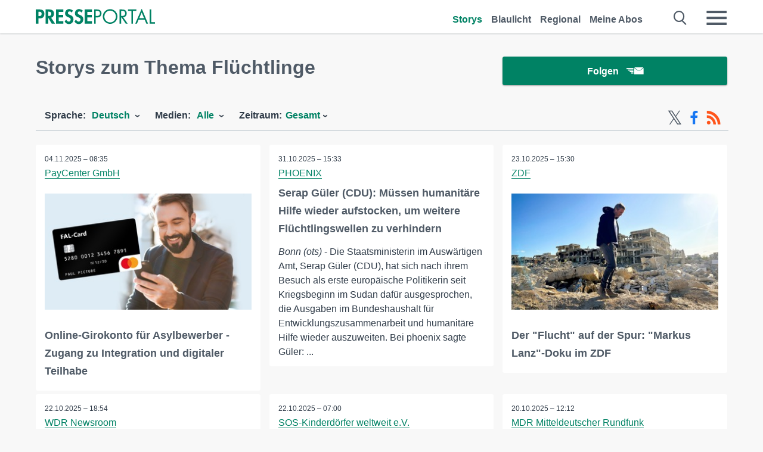

--- FILE ---
content_type: text/html; charset=utf-8
request_url: https://it.presseportal.de/st/Fl%C3%BCchtlinge
body_size: 18248
content:
<!DOCTYPE html><html class="no-js" lang="de"><head><meta charset="utf-8"><title>2867 offizielle News zu Flüchtlinge | Presseportal</title><link rel="preconnect" href="https://cdn.opencmp.net"><link rel="preload" as="font" href="/assets/fonts/newsaktuellIcons-Roman.woff?v=5" crossorigin><link rel='preload' href='https://data-1a8175bc05.presseportal.de/iomm/latest/manager/base/es6/bundle.js' as='script' id='IOMmBundle' crossorigin><link rel='preload' href='https://data-1a8175bc05.presseportal.de/iomm/latest/bootstrap/loader.js' as='script' crossorigin><script type='text/javascript' src="https://data-1a8175bc05.presseportal.de/iomm/latest/bootstrap/loader.js" data-cmp-ab="2" crossorigin></script><meta name="robots" content="index, follow, noarchive, max-image-preview:large" /><meta name="application-name" content="Presseportal" /><meta name="msapplication-TileImage" content="/images/logos/win_de.png" /><meta name="description" content="Aktuelle Nachrichten: ✓ Online-Girokonto f&uuml;r Asylbewerber - Zugang zu Integration und digitaler Teilhabe ✓ Serap G&uuml;ler (CDU): M&uuml;ssen humanit&auml;re Hilfe wieder aufstocken, um weitere Fl&uuml;chtlingswellen zu verhindern ✓ Der &quot;Flucht&quot; auf der Spur: &quot;Markus Lanz&quot;-Doku im ZDF ✓ &quot;Habe Respekt vor dem Job des Bundeskanzlers.&quot; Boris Becker &auml;u&szlig;ert sich im WDR-Interview zur Stadtbild-Debatte" /><meta name="keywords" content="Flüchtlinge" /><meta property="fb:pages" content="316511985098307,150532168828986" /><link rel="canonical" href="https://www.presseportal.de/st/Fl%C3%BCchtlinge"><link rel="preconnect" href="https://cache.pressmailing.net"><link rel="next" href="/st/Fl%C3%BCchtlinge/30"><link rel="alternate" type="application/rss+xml" title="Presseportal RSS-Feed" href="https://www.presseportal.de/rss/presseportal.rss2?langid=1" ><link rel="alternate" type="application/rss+xml" title="Fl&uuml;chtlinge topic RSS-Feed" href="https://www.presseportal.de/rss/st/Fl%C3%BCchtlinge.rss2?langid=1" ><link rel="apple-touch-icon" href="/images/logos/logo-de-2019-250.png?1" /><link rel="shortcut icon" href="/assets/img/favicons/de.png?4" type="image/ico" />            

<style>.async-hide { opacity: 0 !important} </style><script async type="text/plain" src="https://www.googletagmanager.com/gtag/js?id=G-W2X63P72BD" data-cmp-custom-vendor="1264" data-cmp-script></script><script>var disableStr = 'ga-disable-' + 'UA-1010397-5';if (document.cookie.indexOf(disableStr + '=true') > -1) {window[disableStr] = true;}function gaOptout() {document.cookie = disableStr + '=true; expires=Thu, 31 Dec 2099 23:59:59 UTC; path=/';window[disableStr] = true;}window.dataLayer = window.dataLayer || [];function gtag(){dataLayer.push(arguments);}gtag('js', new Date());gtag('config', 'G-W2X63P72BD', { 'storage': 'none', 'clientId': 'ppded792cf50bee183a3eab7ae6b31005c', 'anonymize_ip': true });class PPLog {#prefix = '';constructor(prefix) {this.#prefix = prefix || '';if(this.#prefix) {this.#prefix = '('+this.#prefix+') ';}this.log('init');}log(text) {}};var ppapp = {debug: false,isMobile: false,tld: 'de',root: 'https://www.presseportal.de/',lang: 'de',isIos: (navigator.platform === 'iPhone'),nacc: '',render: '',dn: false},require = {urlArgs: '0688c0f'};document.onreadystatechange = function () {if (document.readyState === "interactive") {ppapp.isMobile = document.getElementsByTagName('body')[0].className.indexOf('is-mobile') !== -1;if(ppapp.isIos) {var pp_bodyclass = document.getElementsByTagName('body')[0].className;document.getElementsByTagName('body')[0].className = pp_bodyclass + ' is-ios';}}};if (window.adgroupid == undefined) {window.adgroupid = Math.round(Math.random() * 1000);}</script><script async type="text/javascript" src="https://cdn.opencmp.net/tcf-v2/cmp-stub-latest.js" id="open-cmp-stub"  data-domain="presseportal.de"></script>
    <link rel="stylesheet" href="/assets/css/frontpage-de.css?0688c0f">

<!-- portal9 --><meta name="viewport" content="width=device-width, initial-scale=1">
    
    
    <script data-main="/assets/js/page-doorpage" src="/assets/js/libs/requirejs/require-min.js?0688c0f" defer></script>
    <style>
    /* For desktop */
    @media (min-width: 721px) {
      .earthday {
        background-image: url('assets/img/PP-Restbudget-Banner_Desktop.jpg');
        background-repeat: no-repeat;
        background-position: center;
        background-size: contain;
        min-height: 150px;
        padding-top:50px;
        margin-top:30px;
        cursor:pointer;
      }
    }

    /* For mobile */
    @media (max-width: 720px) {
      .earthday {
         background-image: url('assets/img/PP-Restbudget-Banner_Mobil.jpg');
         background-repeat: no-repeat;
         background-position: center;
         background-size: contain;
         min-height: 112px;
         padding-top:50px;
         margin-top:30px;
         cursor:pointer;;
      }
    }

    /* For desktop */
        @media (min-width: 721px) {
          .earthday_ch {
            background-image: url('assets/img/PP-Restbudget-Banner_Desktop.jpg');
            background-repeat: no-repeat;
            background-position: center;
            background-size: contain;
            min-height: 150px;
            padding-top:50px;
            margin-top:30px;
            cursor:pointer;
          }
        }

        /* For mobile */
        @media (max-width: 720px) {
          .earthday_ch {
             background-image: url('assets/img/PP-Restbudget-Banner_Mobil.jpg');
             background-repeat: no-repeat;
             background-position: center;
             background-size: contain;
             min-height: 112px;
             padding-top:50px;
             margin-top:30px;
             cursor:pointer;;
          }
        }
    </style>
    <!-- <link rel="stylesheet" href="/assets/css/story-de.css?<?php echo time(); ?>" type="text/css"> -->
</head>
<body class="tld-de"><script type='text/javascript'>IOMm('configure', { st: 'presspor', dn: 'data-1a8175bc05.presseportal.de', mh:5 });IOMm('pageview', { cp: 'de_sonstiges' });</script><script type="application/ld+json">{"@context": "https://schema.org","@type": "Organization","name": "Presseportal.de","url": "https://www.presseportal.de","logo": {"@type": "ImageObject","url": "https://www.presseportal.de/assets/img/pp-header-logo-de.png","width": 197,"height": 27},"sameAs": ["https://www.facebook.com/presseportal","https://x.com/na_presseportal","https://www.pinterest.de/presseportalna/","https://www.instagram.com/presseportal.de/"]}</script>



        <div class="header" data-nosnippet><div class="section"><div class="row"><div class="col twelve"><header><a class="event-trigger header-logo" href="https://www.presseportal.de/" title="PRESSEPORTAL Startseite" data-category="header-links" data-action="click" data-label="logo" data-callback="link" data-url="https://www.presseportal.de/" ><svg version="1.1" id="Ebene_1" xmlns="http://www.w3.org/2000/svg" xmlns:xlink="http://www.w3.org/1999/xlink" x="0px" y="0px"
     width="204.9px" height="30.5px" viewBox="0 0 204.9 25.9" style="enable-background:new 0 0 204.9 25.9;" xml:space="preserve" role="img" aria-label="PRESSEPORTAL Logo">
    <title>PRESSEPORTAL</title>
    <desc>Presseportal Logo</desc>
    <g>
        <path class="st0" d="M4.7,25.3H0V1.2h6.4c5.1,0,8.4,2,8.4,7.5c0,5.1-2.8,7.6-7.7,7.6H4.7V25.3z M4.7,12.4h1c2.8,0,4.3-0.6,4.3-3.7
		c0-3.1-1.8-3.6-4.4-3.6H4.7V12.4z"/>
        <path class="st0" d="M33.2,25.3h-5.7l-5.9-9.7h-0.1v9.7h-4.7V1.2h6.4c4.8,0,8.1,2.1,8.1,7.3c0,3.1-1.7,6.1-4.9,6.7L33.2,25.3z
		 M21.6,12.3h0.6c2.6,0,4.4-0.8,4.4-3.7c0-3-1.9-3.6-4.4-3.6h-0.6V12.3z"/>
        <path class="st0" d="M39.5,5.2v5.3h7.5v4.1h-7.5v6.5h7.8v4.1H34.8V1.2h12.5v4.1H39.5z"/>
        <path class="st0" d="M61.7,6.5c-0.9-1.2-2-2-3.6-2c-1.5,0-2.9,1.2-2.9,2.7c0,4.1,9.6,2.4,9.6,10.5c0,4.8-3,8.3-7.9,8.3
		c-3.3,0-5.8-1.9-7.4-4.7l3-3c0.6,1.9,2.3,3.5,4.4,3.5c1.9,0,3.1-1.6,3.1-3.5c0-2.5-2.3-3.2-4.2-3.9c-3.1-1.3-5.4-2.8-5.4-6.6
		c0-4,3-7.2,7-7.2c2.1,0,5.1,1.1,6.6,2.7L61.7,6.5z"/>
        <path class="st0" d="M78.6,6.5c-0.9-1.2-2-2-3.6-2c-1.5,0-2.9,1.2-2.9,2.7c0,4.1,9.6,2.4,9.6,10.5c0,4.8-3,8.3-7.9,8.3
		c-3.3,0-5.8-1.9-7.4-4.7l3-3c0.6,1.9,2.3,3.5,4.4,3.5c1.9,0,3.1-1.6,3.1-3.5c0-2.5-2.3-3.2-4.2-3.9c-3.1-1.3-5.4-2.8-5.4-6.6
		c0-4,3-7.2,7-7.2c2.1,0,5.1,1.1,6.6,2.7L78.6,6.5z"/>
        <path class="st0" d="M88.7,5.2v5.3h7.5v4.1h-7.5v6.5h7.8v4.1H84V1.2h12.5v4.1H88.7z"/>
        <path class="st0" d="M103,25.3h-2.7V1.2h4c2.1,0,4.2,0.1,6,1.3c1.8,1.2,2.7,3.4,2.7,5.5c0,2-0.8,3.9-2.3,5.2
		c-1.6,1.3-3.7,1.6-5.7,1.6h-2V25.3z M103,12.2h1.8c3,0,5.5-0.9,5.5-4.4c0-3.9-3.2-4.2-6.3-4.2h-1V12.2z"/>
        <path class="st0" d="M140.4,13.2c0,6.9-5.7,12.4-12.6,12.4s-12.6-5.5-12.6-12.4c0-6.9,5.7-12.5,12.6-12.5S140.4,6.3,140.4,13.2z
		 M117.9,13.2c0,5.4,4.4,10,9.9,10s9.9-4.5,9.9-10c0-5.5-4.4-10-9.9-10S117.9,7.7,117.9,13.2z"/>
        <path class="st0" d="M146.7,25.3H144V1.2h3.5c4.6,0,8.8,1.2,8.8,6.7c0,3.7-2.3,6.3-6,6.7l7.7,10.8h-3.3l-7.3-10.6h-0.7V25.3z
		 M146.7,12.3h0.8c3,0,6.1-0.6,6.1-4.3c0-4-2.9-4.4-6.1-4.4h-0.8V12.3z"/>
        <path class="st0" d="M167.1,25.3h-2.7V3.6h-5.8V1.2H173v2.5h-5.9V25.3z"/>
        <path class="st0" d="M176.8,18.4l-2.9,6.8H171L182.1,0L193,25.3h-3l-2.8-6.8H176.8z M182,6.3l-4.1,9.7h8.2L182,6.3z"/>
        <path class="st0" d="M198.3,22.8h6.7v2.5h-9.3V1.2h2.7V22.8z"/>
    </g>
</svg>
</a><a class="event-trigger header-icon" href="https://www.presseportal.de/" title="PRESSEPORTAL Startseite" data-category="header-links" data-action="click" data-label="logo" data-callback="link" data-url="https://www.presseportal.de/" ><svg viewBox="0 0 220 220" height="38px" version="1.1" xmlns="http://www.w3.org/2000/svg" xmlns:xlink="http://www.w3.org/1999/xlink" xml:space="preserve" xmlns:serif="http://www.serif.com/" style="fill-rule:evenodd;clip-rule:evenodd;stroke-linejoin:round;stroke-miterlimit:1.41421;" role="img" aria-label="PRESSEPORTAL Logo">
    <title>PRESSEPORTAL</title>
    <desc>Presseportal Logo</desc>
    <g>
        <path d="M218.833,204.033c0,8.718 -7.067,15.784 -15.784,15.784l-187.265,0c-8.718,0 -15.784,-7.066 -15.784,-15.784l0,-187.264c0,-8.718 7.066,-15.785 15.784,-15.785l187.265,0c8.717,0 15.784,7.067 15.784,15.785l0,187.264Z" style="fill:#fff;fill-rule:nonzero;"/>
        <path class="st0" d="M197.604,108.684c0,48.894 -39.637,88.531 -88.531,88.531c-48.895,0 -88.532,-39.637 -88.532,-88.531c0,-48.894 39.637,-88.531 88.532,-88.531c48.894,0 88.531,39.637 88.531,88.531Z"/>
        <path d="M104.915,116.997l6.054,0c17.547,0 27.031,-3.833 27.031,-23.597c0,-19.567 -11.301,-22.39 -27.838,-22.39l-5.247,0l0,45.987Zm0,81.489l-29.649,0l0,-152.087l40.341,0c31.87,0 52.647,12.708 52.647,47.199c0,32.27 -17.547,48.006 -48.616,48.006l-14.723,0l0,56.882Z" style="fill:#fff;fill-rule:nonzero;"/>
    </g>
</svg></a><div class="header-link-mobile-icons away"><ul class="link-list"><li><a href="https://www.presseportal.de/" id="icon-storys" class="event-trigger  active burgermenu-main" title="Storys" data-category="header-link" data-action="click" data-label="icon-storys" data-callback="link" data-url="https://www.presseportal.de/"><span  aria-hidden="true" data-icon="&#xe243;"></span></a></li><li><a href="https://www.presseportal.de/blaulicht/" id="icon-blaulicht" class="event-trigger  burgermenu-main" title="Blaulicht" data-category="header-links" data-action="click" data-label="icon-blaulicht" data-callback="link" data-url="https://www.presseportal.de/blaulicht/"><span  aria-hidden="true" data-icon="&#xe246;"></span></a></li><li><a href="https://www.presseportal.de/regional" id="icon-regional" class="event-trigger burgermenu-main " title="Regional" data-category="header-links" data-action="click" data-label="icon-regional" data-callback="link" data-url="https://www.presseportal.de/regional"><span  aria-hidden="true" data-icon="&#xe245;"></span></a></li><li><a href="https://www.presseportal.de/abo/" id="icon-abo" title="Meine Abos" class="event-trigger burgermenu-main " data-category="header-links" data-action="click" data-label="icon-abo" data-callback="link" data-url="https://www.presseportal.de/abo/"><span  aria-hidden="true" data-icon="&#xe244;"></span></a></li></ul></div><input type="checkbox" id="navigation-mobile_search_new" class="navigation-mobile_search_new invisible navigation-search-checkbox"><input type="checkbox" id="navigation-mobile_checkbox_new" class="navigation-mobile_checkbox_new invisible"><label class="navigation-mobile navigation-mobile-menu" for="navigation-mobile_checkbox_new" aria-label="Menü öffnen" aria-hidden="false"><span  aria-hidden="true" data-icon="&#xe220;"></span></label><label class="navigation-mobile navigation-mobile_label_search " for="navigation-mobile_search_new" aria-label="Suche öffnen" aria-hidden="false"><span  aria-hidden="true" data-icon="&#xe000;"></span></label><nav itemscope itemtype="https://schema.org/SiteNavigationElement"><ul class="header-link"><li itemprop="name"><a itemprop="url" href="https://www.presseportal.de/" class="event-trigger  active" title="Storys" data-category="header-links" data-action="click" data-label="menu-storys" data-callback="link" data-url="https://www.presseportal.de/" >Storys</a></li><li itemprop="name"><a itemprop="url" href="https://www.presseportal.de/blaulicht/" class="event-trigger " title="Blaulicht" data-category="header-links" data-action="click" data-label="menu-blaulicht" data-callback="link" data-url="https://www.presseportal.de/blaulicht/">Blaulicht</a></li><li itemprop="name"><a itemprop="url" href="https://www.presseportal.de/regional" title="Regional" class="event-trigger x-margin " data-category="header-links" data-action="click" data-label="menu-regional" data-callback="link" data-url="https://www.presseportal.de/regional">Regional</a></li><li itemprop="name"><a itemprop="url" href="https://www.presseportal.de/abo/" title="Meine Abos" class="event-trigger x-margin " data-category="header-links" data-action="click" data-label="menu-abo" data-callback="link" data-url="https://www.presseportal.de/abo/">Meine Abos</a></li></ul></nav><div class="no-float"></div><div class="searchbar_new"><form name="search" id="header-search" class="header-search" action="/suche/#q#/storys" data-url-ugly="@suche@#q#@storys"><input type="text" name="q" id="q" value="" placeholder="Suche zum Beispiel ein Thema" class="com-replace-placeholder search-on-hover" /><span  class="icon-close" aria-hidden="true" data-icon="&#xe222;"></span></form></div><div class="col twelve header-link-mobile"><div class="col twelve"><ul class="link-list"><li><a href="https://www.presseportal.de/" class="event-trigger  active burgermenu-main" title="Storys" data-category="header-links" data-action="click" data-label="mobile-storys" data-callback="link" data-url="https://www.presseportal.de/">Storys</a></li><li><a href="https://www.presseportal.de/blaulicht/" class="event-trigger  burgermenu-main" title="Blaulicht" data-category="header-links" data-action="click" data-label="mobile-blaulicht" data-callback="link" data-url="https://www.presseportal.de/blaulicht/">Blaulicht</a></li><li><a href="https://www.presseportal.de/regional" class="event-trigger burgermenu-main " title="Regional" data-category="header-links" data-action="click" data-label="mobile-regional" data-callback="link" data-url="https://www.presseportal.de/regional">Regional</a></li><li><a href="https://www.presseportal.de/abo/" title="Meine Abos" class="event-trigger burgermenu-main " data-category="header-links" data-action="click" data-label="mobile-abo" data-callback="link" data-url="https://www.presseportal.de/abo/">Meine Abos</a></li></ul></div></div><div class="burgermenu_new "><div class="header-list"><nav class="col six" itemscope itemtype="https://schema.org/SiteNavigationElement"><div class="twelve"><b class="mtl">Recherche</b></div><div class="six float-l"><ul class="link-list"><li itemprop="name"><a itemprop="url" href="https://www.presseportal.de/pressemitteilungen" class="burgermenu-main event-trigger" title="Alle Storys" data-category="header-links" data-action="click" data-label="burgermenu-alle-meldungen" data-callback="link" data-url="https://www.presseportal.de/pressemitteilungen">Alle Storys</a></li><li itemprop="name"><a itemprop="url" href="https://www.presseportal.de/trending" class="burgermenu-main event-trigger" title="Beliebte Storys" data-category="header-links" data-action="click" data-label="burgermenu-trending" data-callback="link" data-url="https://www.presseportal.de/trending">Beliebte Storys</a></li></ul></div><div class="six float-l"><ul class="link-list"><li itemprop="name"><a itemprop="url" href="https://www.presseportal.de/katalog" class="burgermenu-main event-trigger" title="Newsrooms A-Z" data-category="header-links" data-action="click" data-label="burgermenu-newsroomsaz" data-callback="link" data-url="https://www.presseportal.de/katalog">Newsrooms A-Z</a></li><li itemprop="name"><a itemprop="url" href="https://www.presseportal.de/blaulicht/dienststellen" class="burgermenu-main event-trigger" title="Alle Dienststellen" data-category="header-links" data-action="click" data-label="burgermenu-dienststellen" data-callback="link" data-url="https://www.presseportal.de/blaulicht/dienststellen">Alle Dienststellen</a></li></ul></div></nav><nav class="col six" itemscope itemtype="https://schema.org/SiteNavigationElement"><div class="twelve"><b class="mtl">Info</b></div><div class="twelve"><ul class="link-list"><li class="twelve"><ul><li itemprop="name"><a itemprop="url" href="https://www.presseportal.de/about" class="burgermenu-main" title="&uuml;ber Presseportal.de">&uuml;ber Presseportal.de</a></li><li itemprop="name"><a itemprop="url" href="https://www.newsaktuell.de/anmelden" class="event-trigger burgermenu-main" data-category="header-links" data-action="click" data-label="meldung_einstellen" data-callback="link" data-url="https://www.newsaktuell.de/anmelden" title="Story/Meldung einstellen">Story/Meldung einstellen</a></li></ul></li></ul></div></nav></div><nav class="header-list" itemscope itemtype="https://schema.org/SiteNavigationElement"><div class="col twelve"><b class="mtl">Themen</b></div><div class="header-topics-desktop mbxl"><div class="col three"><ul><li itemprop="name"><a itemprop="url" href="https://www.presseportal.de/t/auto-verkehr" class="event-trigger burgermenu-category " data-category="header-links" data-action="click" data-label="topic-desktop" data-callback="link" data-url="https://www.presseportal.de/t/auto-verkehr">Auto / Verkehr</a></li><li itemprop="name"><a itemprop="url" href="https://www.presseportal.de/t/bau-immobilien" class="event-trigger burgermenu-category " data-category="header-links" data-action="click" data-label="topic-desktop" data-callback="link" data-url="https://www.presseportal.de/t/bau-immobilien">Bau / Immobilien</a></li><li itemprop="name"><a itemprop="url" href="https://www.presseportal.de/t/fashion-beauty" class="event-trigger burgermenu-category " data-category="header-links" data-action="click" data-label="topic-desktop" data-callback="link" data-url="https://www.presseportal.de/t/fashion-beauty">Fashion / Beauty</a></li><li itemprop="name"><a itemprop="url" href="https://www.presseportal.de/t/finanzen" class="event-trigger burgermenu-category " data-category="header-links" data-action="click" data-label="topic-desktop" data-callback="link" data-url="https://www.presseportal.de/t/finanzen">Finanzen</a></li><li itemprop="name"><a itemprop="url" href="https://www.presseportal.de/t/gesundheit-medizin" class="event-trigger burgermenu-category " data-category="header-links" data-action="click" data-label="topic-desktop" data-callback="link" data-url="https://www.presseportal.de/t/gesundheit-medizin">Gesundheit / Medizin</a></li></ul></div><div class="col three"><ul><li itemprop="name"><a itemprop="url" href="https://www.presseportal.de/t/handel" class="event-trigger burgermenu-category " data-category="header-links" data-action="click" data-label="topic-desktop" data-callback="link" data-url="https://www.presseportal.de/t/handel">Handel</a></li><li itemprop="name"><a itemprop="url" href="https://www.presseportal.de/t/medien-kultur" class="event-trigger burgermenu-category " data-category="header-links" data-action="click" data-label="topic-desktop" data-callback="link" data-url="https://www.presseportal.de/t/medien-kultur">Medien / Kultur</a></li><li itemprop="name"><a itemprop="url" href="https://www.presseportal.de/t/netzwelt" class="event-trigger burgermenu-category " data-category="header-links" data-action="click" data-label="topic-desktop" data-callback="link" data-url="https://www.presseportal.de/t/netzwelt">Netzwelt</a></li><li itemprop="name"><a itemprop="url" href="https://www.presseportal.de/t/panorama" class="event-trigger burgermenu-category " data-category="header-links" data-action="click" data-label="topic-desktop" data-callback="link" data-url="https://www.presseportal.de/t/panorama">Panorama</a></li><li itemprop="name"><a itemprop="url" href="https://www.presseportal.de/t/people" class="event-trigger burgermenu-category " data-category="header-links" data-action="click" data-label="topic-desktop" data-callback="link" data-url="https://www.presseportal.de/t/people">People</a></li></ul></div><div class="col three"><ul><li itemprop="name"><a itemprop="url" href="https://www.presseportal.de/t/politik" class="event-trigger burgermenu-category " data-category="header-links" data-action="click" data-label="topic-desktop" data-callback="link" data-url="https://www.presseportal.de/t/politik">Politik</a></li><li itemprop="name"><a itemprop="url" href="https://www.presseportal.de/t/presseschau" class="event-trigger burgermenu-category " data-category="header-links" data-action="click" data-label="topic-desktop" data-callback="link" data-url="https://www.presseportal.de/t/presseschau">Presseschau</a></li><li itemprop="name"><a itemprop="url" href="https://www.presseportal.de/t/soziales" class="event-trigger burgermenu-category " data-category="header-links" data-action="click" data-label="topic-desktop" data-callback="link" data-url="https://www.presseportal.de/t/soziales">Soziales</a></li><li itemprop="name"><a itemprop="url" href="https://www.presseportal.de/t/sport" class="event-trigger burgermenu-category " data-category="header-links" data-action="click" data-label="topic-desktop" data-callback="link" data-url="https://www.presseportal.de/t/sport">Sport</a></li><li itemprop="name"><a itemprop="url" href="https://www.presseportal.de/t/tourismus-urlaub" class="event-trigger burgermenu-category " data-category="header-links" data-action="click" data-label="topic-desktop" data-callback="link" data-url="https://www.presseportal.de/t/tourismus-urlaub">Tourismus / Urlaub</a></li></ul></div><div class="col three"><ul><li itemprop="name"><a itemprop="url" href="https://www.presseportal.de/t/umwelt" class="event-trigger burgermenu-category " data-category="header-links" data-action="click" data-label="topic-desktop" data-callback="link" data-url="https://www.presseportal.de/t/umwelt">Umwelt</a></li><li itemprop="name"><a itemprop="url" href="https://www.presseportal.de/t/wirtschaft" class="event-trigger burgermenu-category " data-category="header-links" data-action="click" data-label="topic-desktop" data-callback="link" data-url="https://www.presseportal.de/t/wirtschaft">Wirtschaft</a></li><li itemprop="name"><a itemprop="url" href="https://www.presseportal.de/t/wissen-bildung" class="event-trigger burgermenu-category " data-category="header-links" data-action="click" data-label="topic-desktop" data-callback="link" data-url="https://www.presseportal.de/t/wissen-bildung">Wissen / Bildung</a></li><li>&nbsp;</li><li itemprop="name"><a itemprop="url" class="event-trigger" href="https://www.presseportal.de/st/" title="mehr Themen" data-category="header-links" data-action="click" data-label="moretopics-desktop" data-callback="link" data-url="https://www.presseportal.de/st/">mehr Themen <span  aria-hidden="true" data-icon="&#xe015;"></span></a></li></ul></div></div><div class="header-topics-mobile"><div class="col half-width"><ul><li itemprop="name"><a itemprop="url" href="https://www.presseportal.de/t/auto-verkehr" class="event-trigger burgermenu-category " data-category="header-links" data-action="click" data-label="topic-mobile" data-callback="link" data-url="https://www.presseportal.de/t/auto-verkehr">Auto / Verkehr</a></li><li itemprop="name"><a itemprop="url" href="https://www.presseportal.de/t/bau-immobilien" class="event-trigger burgermenu-category " data-category="header-links" data-action="click" data-label="topic-mobile" data-callback="link" data-url="https://www.presseportal.de/t/bau-immobilien">Bau / Immobilien</a></li><li itemprop="name"><a itemprop="url" href="https://www.presseportal.de/t/fashion-beauty" class="event-trigger burgermenu-category " data-category="header-links" data-action="click" data-label="topic-mobile" data-callback="link" data-url="https://www.presseportal.de/t/fashion-beauty">Fashion / Beauty</a></li><li itemprop="name"><a itemprop="url" href="https://www.presseportal.de/t/finanzen" class="event-trigger burgermenu-category " data-category="header-links" data-action="click" data-label="topic-mobile" data-callback="link" data-url="https://www.presseportal.de/t/finanzen">Finanzen</a></li><li itemprop="name"><a itemprop="url" href="https://www.presseportal.de/t/gesundheit-medizin" class="event-trigger burgermenu-category " data-category="header-links" data-action="click" data-label="topic-mobile" data-callback="link" data-url="https://www.presseportal.de/t/gesundheit-medizin">Gesundheit / Medizin</a></li><li itemprop="name"><a itemprop="url" href="https://www.presseportal.de/t/handel" class="event-trigger burgermenu-category " data-category="header-links" data-action="click" data-label="topic-mobile" data-callback="link" data-url="https://www.presseportal.de/t/handel">Handel</a></li><li itemprop="name"><a itemprop="url" href="https://www.presseportal.de/t/medien-kultur" class="event-trigger burgermenu-category " data-category="header-links" data-action="click" data-label="topic-mobile" data-callback="link" data-url="https://www.presseportal.de/t/medien-kultur">Medien / Kultur</a></li><li itemprop="name"><a itemprop="url" href="https://www.presseportal.de/t/netzwelt" class="event-trigger burgermenu-category " data-category="header-links" data-action="click" data-label="topic-mobile" data-callback="link" data-url="https://www.presseportal.de/t/netzwelt">Netzwelt</a></li><li itemprop="name"><a itemprop="url" href="https://www.presseportal.de/t/panorama" class="event-trigger burgermenu-category " data-category="header-links" data-action="click" data-label="topic-mobile" data-callback="link" data-url="https://www.presseportal.de/t/panorama">Panorama</a></li></ul></div><div class="col half-width"><ul><li itemprop="name"><a itemprop="url" href="https://www.presseportal.de/t/people" class="event-trigger burgermenu-category " data-category="header-links" data-action="click" data-label="topic-mobile" data-callback="link" data-url="https://www.presseportal.de/t/people">People</a></li><li itemprop="name"><a itemprop="url" href="https://www.presseportal.de/t/politik" class="event-trigger burgermenu-category " data-category="header-links" data-action="click" data-label="topic-mobile" data-callback="link" data-url="https://www.presseportal.de/t/politik">Politik</a></li><li itemprop="name"><a itemprop="url" href="https://www.presseportal.de/t/presseschau" class="event-trigger burgermenu-category " data-category="header-links" data-action="click" data-label="topic-mobile" data-callback="link" data-url="https://www.presseportal.de/t/presseschau">Presseschau</a></li><li itemprop="name"><a itemprop="url" href="https://www.presseportal.de/t/soziales" class="event-trigger burgermenu-category " data-category="header-links" data-action="click" data-label="topic-mobile" data-callback="link" data-url="https://www.presseportal.de/t/soziales">Soziales</a></li><li itemprop="name"><a itemprop="url" href="https://www.presseportal.de/t/sport" class="event-trigger burgermenu-category " data-category="header-links" data-action="click" data-label="topic-mobile" data-callback="link" data-url="https://www.presseportal.de/t/sport">Sport</a></li><li itemprop="name"><a itemprop="url" href="https://www.presseportal.de/t/tourismus-urlaub" class="event-trigger burgermenu-category " data-category="header-links" data-action="click" data-label="topic-mobile" data-callback="link" data-url="https://www.presseportal.de/t/tourismus-urlaub">Tourismus / Urlaub</a></li><li itemprop="name"><a itemprop="url" href="https://www.presseportal.de/t/umwelt" class="event-trigger burgermenu-category " data-category="header-links" data-action="click" data-label="topic-mobile" data-callback="link" data-url="https://www.presseportal.de/t/umwelt">Umwelt</a></li><li itemprop="name"><a itemprop="url" href="https://www.presseportal.de/t/wirtschaft" class="event-trigger burgermenu-category " data-category="header-links" data-action="click" data-label="topic-mobile" data-callback="link" data-url="https://www.presseportal.de/t/wirtschaft">Wirtschaft</a></li><li itemprop="name"><a itemprop="url" href="https://www.presseportal.de/t/wissen-bildung" class="event-trigger burgermenu-category " data-category="header-links" data-action="click" data-label="topic-mobile" data-callback="link" data-url="https://www.presseportal.de/t/wissen-bildung">Wissen / Bildung</a></li></ul></div><div class="col half-width"><ul></ul></div></div></nav><p class="col twelve burgermenu-more"><a class="event-trigger" href="https://www.presseportal.de/st/" title="mehr Themen" data-category="header-links" data-action="click" data-label="moretopics-mobil" data-callback="link" data-url="https://www.presseportal.de/st/">mehr Themen <span  aria-hidden="true" data-icon="&#xe015;"></span></a></p><nav class="col six mbm" itemscope itemtype="https://schema.org/SiteNavigationElement"><b>Land/Sprache</b><ul class="link-list"><li itemprop="name"><a itemprop="url" href="https://www.presseportal.de/" class="event-trigger active" data-category="header-links" data-action="click" data-label="lang-dehttps://www.presseportal.de/" data-callback="link" data-url="https://www.presseportal.de/">Deutsch</a></li><li itemprop="name"><a itemprop="url" href="https://www.presseportal.de/en/" class="event-trigger" data-category="header-links" data-action="click" data-label="lang-/en/" data-callback="link" data-url="/en/">English</a></li><li itemprop="name"><a itemprop="url" href="https://www.presseportal.ch/de/" class="event-trigger" data-category="header-links" data-action="click" data-label="lang-ch/de/" data-callback="link" data-url="https://www.presseportal.ch/de/">Schweiz</a></li></ul></nav><div class="col six header-apps"><b>Die Presseportal-App</b><a href="https://play.google.com/store/apps/details?id=com.newsaktuell.presseportal" class="logo-market-app event-trigger" data-category="appstorelink" data-action="click" data-label="burgermenu-android" data-callback="link" data-url="https://play.google.com/store/apps/details?id=com.newsaktuell.presseportal"><img  src="/assets/img/badges/google-play-badge-de.png" loading="lazy" alt="Google Play" width="136" height="40" /></a><a href="https://itunes.apple.com/us/app/presseportal/id383873817" class="logo-market-app event-trigger" data-category="appstorelink" data-action="click" data-label="burgermenu-ios" data-callback="link" data-url="https://itunes.apple.com/us/app/presseportal/id383873817"><img  src="/assets/img/badges/badge-app-store-de.png" loading="lazy" alt="App Store" width="135" height="40" /></a></div><div class="no-float"></div></div></header></div></div></div></div>




<main>
    
    <script type="application/ld+json">{"@context": "https://schema.org","@type": "ItemList","mainEntityOfPage":{"@type":"WebPage","@id":"https://www.presseportal.de/st/Fl%C3%BCchtlinge"},"name": "2867 offizielle News zu Flüchtlinge | Presseportal <test>","description": "Aktuelle Nachrichten: ✓ Online-Girokonto f&uuml;r Asylbewerber - Zugang zu Integration und digitaler Teilhabe
 ✓ Serap G&uuml;ler (CDU): M&uuml;ssen humanit&auml;re Hilfe wieder aufstocken, um weitere Fl&uuml;chtlingswellen zu verhindern
 ✓ Der &quot;Flucht&quot; auf der Spur: &quot;Markus Lanz&quot;-Doku im ZDF
 ✓ &quot;Habe Respekt vor dem Job des Bundeskanzlers.&quot; Boris Becker &auml;u&szlig;ert sich im WDR-Interview zur Stadtbild-Debatte <test>","itemListElement": [{"@type": "ListItem","position": 0,"url": "https://www.presseportal.de/pm/163577/6150885"},{"@type": "ListItem","position": 1,"url": "https://www.presseportal.de/pm/6511/6149198"},{"@type": "ListItem","position": 2,"url": "https://www.presseportal.de/pm/7840/6143986"},{"@type": "ListItem","position": 3,"url": "https://www.presseportal.de/pm/179961/6143217"},{"@type": "ListItem","position": 4,"url": "https://www.presseportal.de/pm/1658/6142470"},{"@type": "ListItem","position": 5,"url": "https://www.presseportal.de/pm/7880/6141165"},{"@type": "ListItem","position": 6,"url": "https://www.presseportal.de/pm/1658/6138636"},{"@type": "ListItem","position": 7,"url": "https://www.presseportal.de/pm/63012/6138170"},{"@type": "ListItem","position": 8,"url": "https://www.presseportal.de/pm/63012/6135115"},{"@type": "ListItem","position": 9,"url": "https://www.presseportal.de/pm/9646/6133229"},{"@type": "ListItem","position": 10,"url": "https://www.presseportal.de/pm/65567/6125686"},{"@type": "ListItem","position": 11,"url": "https://www.presseportal.de/pm/6745/6124345"},{"@type": "ListItem","position": 12,"url": "https://www.presseportal.de/pm/63012/6121003"},{"@type": "ListItem","position": 13,"url": "https://www.presseportal.de/pm/9646/6120945"},{"@type": "ListItem","position": 14,"url": "https://www.presseportal.de/pm/63012/6120768"},{"@type": "ListItem","position": 15,"url": "https://www.presseportal.de/pm/60392/6115291"},{"@type": "ListItem","position": 16,"url": "https://www.presseportal.de/pm/105473/6110427"},{"@type": "ListItem","position": 17,"url": "https://www.presseportal.de/pm/178763/6109652"},{"@type": "ListItem","position": 18,"url": "https://www.presseportal.de/pm/6511/6106955"},{"@type": "ListItem","position": 19,"url": "https://www.presseportal.de/pm/36565/6104798"},{"@type": "ListItem","position": 20,"url": "https://www.presseportal.de/pm/110332/6104635"},{"@type": "ListItem","position": 21,"url": "https://www.presseportal.de/pm/9646/6104258"},{"@type": "ListItem","position": 22,"url": "https://www.presseportal.de/pm/6745/6102267"},{"@type": "ListItem","position": 23,"url": "https://www.presseportal.de/pm/7880/6099054"},{"@type": "ListItem","position": 24,"url": "https://www.presseportal.de/pm/63012/6098514"},{"@type": "ListItem","position": 25,"url": "https://www.presseportal.de/pm/69086/6091891"},{"@type": "ListItem","position": 26,"url": "https://www.presseportal.de/pm/51580/6090477"},{"@type": "ListItem","position": 27,"url": "https://www.presseportal.de/pm/6745/6087687"},{"@type": "ListItem","position": 28,"url": "https://www.presseportal.de/pm/53955/6082820"},{"@type": "ListItem","position": 29,"url": "https://www.presseportal.de/pm/6745/6080646"}]}</script>


    
            <div class="section">
                        <div class="row storyliste-headline">
                                    <div class="col eight">
                        <h1 class="float-l serif">Storys zum Thema Flüchtlinge</h1>
                    </div>

                        <div class="col four alert-area-wrapper-fixed-mobile">
                            <div class="alert-area action-toolbar"><a href="#" class="btn btn-full-width cta event-trigger " data-action="openform-list-click" data-category="keyword-abo" data-label="Flüchtlinge">Folgen<span  class="alert-button-icon" aria-hidden="true" data-icon="&#xe225;"></span></a><script>
    ppapp.labels = ppapp.labels || {};
    ppapp.labels.tx_abo_headline = 'Abonnieren';
    </script><div id="alert-form" class="ui-overlay alert-form" ><div class="ui-overlay-inner"><div class="ui-overlay-content"><div class="ui-overlay-subtitle">Keine Story zum Thema Flüchtlinge mehr verpassen.</div><form action="https://www.presseportal.de/alert/index.htx?mode=new" method="POST" name="sendmail"><input type="hidden" name="data" value="Flüchtlinge"/><input type="hidden" name="storiesLang" value="de"/><input type="hidden" name="type" value="keyword"/><script>
                         ppapp.labels = ppapp.labels || {};
                         ppapp.labels.error_mail = 'Bitte geben Sie eine g&uuml;ltige E-Mail-Adresse an.';
                         ppapp.labels.error_connect = '';
                         ppapp.labels.push_mail = '';
                     </script><input type="text" id="email" name="email" class="alert-plain-input com-replace-placeholder alert-box-email" value="" placeholder="Ihre E-Mail-Adresse"  /><div class="cf"><input type="button" class="btn alert-button alert-box-button event-trigger" value="Jetzt folgen" data-category="keyword-abo" data-action="list-click" data-label="Flüchtlinge" /></div><div class="alert-form-info"><a class="alert-form-info-link" href="/abo#info" target="_blank">Warum muss ich meine Email-Adresse eingeben?</a></div></form></div></div></div></div>
                        </div>
                                    </div>
            
            <div class="event-trigger storyliste-wrapper" data-category="storyliste-keyword" data-action="tile-click" data-label="meldung" data-callback="link" data-child="article.news">
                                    




    <div class="row mbxl sticky sticky-filterrow" id="sticky-filterrow"><div class="col twelve"><div class="filter-wrap "><div class="filter-mobile-button  event-trigger" data-category="filter" data-action="click" data-label="open-mobile-filters"><span  aria-hidden="true" data-icon="&#xe241;"></span>Filtern</div><div class="minifeed"><a class="event-trigger" href="/socialmedia/" title="Auf X folgen" data-category="minifeed" data-action="click" data-label="twitter" data-callback="link" data-url="/socialmedia/" aria-label="X-Feed"><span  aria-hidden="true" data-icon="&#120143;"></span></a><a class="event-trigger" href="https://www.facebook.com/presseportal" title="Auf Facebook folgen" data-category="minifeed" data-action="click" data-label="facebook" data-callback="link" data-url="https://www.facebook.com/presseportal" aria-label="Facebook-Feed"><span  class="facebook" aria-hidden="true" data-icon="&#xe224;"></span></a><a class="event-trigger" href="https://www.presseportal.de/rss/st/Fl%C3%BCchtlinge.rss2?langid=1" rel="alternate" type="application/rss+xml" title="RSS abonnieren" data-category="minifeed" data-action="click" data-label="rss" data-callback="link" data-url="https://www.presseportal.de/rss/st/Fl%C3%BCchtlinge.rss2?langid=1" aria-label="RSS-Feed"><span  class="rss" aria-hidden="true" data-icon="&#xe230;"></span></a></div>

<ul class="filter dropdown ">
                    
                                    
        <li >
                            <span class="filter-dropdown-headline">Sprache:</span>
                <div class="filter-dropdown">
                    <span class="filter-dropdown-selected">Deutsch</span>

                                            <ul class="sub-dropdown">
                                                                                                                                                                <li class=" active"><a href="/st/Fl%C3%BCchtlinge" class="filter-item active" title="Deutsch">Deutsch</a>
                                </li>
                                                                                                                                                                <li class=""><a href="/st/Fl%C3%BCchtlinge?langid=3" class="filter-item" title="Franz&ouml;sisch">Franz&ouml;sisch</a>
                                </li>
                                                                                                                                                                <li class=""><a href="/st/Fl%C3%BCchtlinge?langid=2" class="filter-item" title="Englisch">Englisch</a>
                                </li>
                                                                                                                                                                <li class=""><a href="/st/Fl%C3%BCchtlinge?langid=6" class="filter-item" title="Spanisch">Spanisch</a>
                                </li>
                            
                                                    </ul>

                                                            </div>

                    </li>

                    
                                    
        <li >
                            <span class="filter-dropdown-headline">Medien:</span>
                <div class="filter-dropdown">
                    <span class="filter-dropdown-selected">Alle</span>

                                            <ul class="sub-dropdown">
                                                                                                                                                                <li class=" active"><a href="/st/Fl%C3%BCchtlinge" class="filter-item active" title="Alle">Alle</a>
                                </li>
                                                                                                                                                                <li class=""><a href="/st/Fl%C3%BCchtlinge/video" class="filter-item" title="Videos">Videos</a>
                                </li>
                                                                                                                                                                <li class=""><a href="/st/Fl%C3%BCchtlinge/bild" class="filter-item" title="Bilder">Bilder</a>
                                </li>
                                                                                                                                                                <li class=""><a href="/st/Fl%C3%BCchtlinge/audio" class="filter-item" title="Audios">Audios</a>
                                </li>
                                                                                                                                                                <li class=""><a href="/st/Fl%C3%BCchtlinge/dokument" class="filter-item" title="Dokumente">Dokumente</a>
                                </li>
                            
                                                    </ul>

                                                            </div>

                    </li>

    
    <li class="datepicker-mobile"><span class="filter-dropdown-headline">Zeitraum:</span><div class="filter-dropdown"><ul class="sub-dropdown">            <li class="active">
            <a class="filter-item  active event-trigger" title="Alle" data-category="datefilter" data-action="click" data-label="neueste" data-url-ugly="@st@Fl%C3%BCchtlinge#tilelist" data-callback="link">Alle</a>
        </li>
            <li class="">
            <a class="filter-item  event-trigger" title="Gestern" data-category="datefilter" data-action="click" data-label="gestern" data-url-ugly="@st@Fl%C3%BCchtlinge?startDate=2026-01-24&amp;endDate=2026-01-24" data-callback="link">Gestern</a>
        </li>
            <li class="">
            <a class="filter-item  event-trigger" title="Letzte 7 Tage" data-category="datefilter" data-action="click" data-label="letzte7" data-url-ugly="@st@Fl%C3%BCchtlinge?startDate=2026-01-18&amp;endDate=2026-01-25" data-callback="link">Letzte 7 Tage</a>
        </li>
            <li class="">
            <a class="filter-item  event-trigger" title="" data-category="datefilter" data-action="click" data-label="monat" data-url-ugly="@st@Fl%C3%BCchtlinge?startDate=2026-01-01&amp;endDate=2026-01-25" data-callback="link"></a>
        </li>
    </ul></div></li><li class="datepicker-desktop" id="datepicker-desktop">Zeitraum:<div class="filter-dropdown"><span class="filter-dropdown-selected">Gesamt</span><div class="sub-dropdown" id="datepicker-desktop-container">    <div class="datepicker-shortlinks">
                    <a class="btn  event-trigger" title="Gestern" data-category="datefilter" data-action="click" data-label="gestern" data-url-ugly="@st@Fl%C3%BCchtlinge?startDate=2026-01-24&amp;endDate=2026-01-24" data-callback="link">Gestern</a>
                    <a class="btn  event-trigger" title="Letzte 7 Tage" data-category="datefilter" data-action="click" data-label="letzte7" data-url-ugly="@st@Fl%C3%BCchtlinge?startDate=2026-01-18&amp;endDate=2026-01-25" data-callback="link">Letzte 7 Tage</a>
                    <a class="btn  event-trigger" title="" data-category="datefilter" data-action="click" data-label="monat" data-url-ugly="@st@Fl%C3%BCchtlinge?startDate=2026-01-01&amp;endDate=2026-01-25" data-callback="link"></a>
            </div>
<div class="datepicker-form"><form name="date" data-url-without-pagination="/st/Fl%C3%BCchtlinge"><div class="datepicker-calendar" id="datepicker-calendar" data-date-format="yyyy-mm-dd"></div><div class="datepicker-options"><div class="datepicker-label">Von</div><div class="datepicker-start"><input type='text' class="datepicker-start-day com-replace-placeholder" aria-label="Tag Anfangsdatum" name="startDate-day" id="startDate-day" placeholder="DD" maxlength="2"  /><input type='text' class="datepicker-start-month com-replace-placeholder" aria-label="Monat Anfangsdatum" name="startDate-month" id="startDate-month" placeholder="MM" maxlength="2"  /><input type='text' class="datepicker-start-year com-replace-placeholder" aria-label="Jahr Anfangsdatum" name="startDate-year" id="startDate-year" placeholder="YYYY" maxlength="4"  /></div><div class="datepicker-label">Bis</div><div class="datepicker-end"><input type='text' class="datepicker-end-day com-replace-placeholder" aria-label="Tag Enddatum" name="endDate-day" id="endDate-day" placeholder="DD" maxlength="2"  /><input type='text' class="datepicker-end-month com-replace-placeholder" aria-label="Monat Enddatum" name="endDate-month" id="endDate-month" placeholder="MM" maxlength="2"  /><input type='text' class="datepicker-end-year com-replace-placeholder" aria-label="Jahr Enddatum" name="endDate-year" id="endDate-year" placeholder="YYYY" maxlength="4"  /></div><input type="button" class="btn" value="Filtern" id="datepicker-submit" /><div class="datepicker-reset">Zur&uuml;cksetzen</div></div></form></div></div></div></li></ul>
</div></div></div>
                
                
<ul class="article-list row row-homepage"><li class="col four "><article class="news" data-url-ugly="https:@@www.presseportal.de@pm@163577@6150885" data-label="6150885"><div class="news-meta"><div class="date">04.11.2025 &ndash; 08:35</div></div><p class="customer"><a class="no-child-trigger event-trigger" data-category="tile-companylink" data-action="click" data-url="/nr/163577" data-callback="link" data-label="PayCenter GmbH" title="weiter zum newsroom von PayCenter GmbH" href="/nr/163577">PayCenter GmbH</a></p><div class="news-img-container"><div class="news-img"><img  src="https://cache.pressmailing.net/thumbnail/liste/f661e7c7-9d61-4cee-9628-958b87cb53d0/paycenter-gmbh-online-girokonto-fuer-asylbewerber-zugang-zu-integration-und-digitaler-teilhabe" loading="lazy" alt="PayCenter GmbH: Online-Girokonto f&uuml;r Asylbewerber - Zugang zu Integration und digitaler Teilhabe" title="PayCenter GmbH: Online-Girokonto f&uuml;r Asylbewerber - Zugang zu Integration und digitaler Teilhabe" class="landscape img-wide" width="290" height="190" /></div><div class="media-indicator-wrapper"></div></div><h3 class="news-headline-clamp"><a href="https://www.presseportal.de/pm/163577/6150885" title="Online-Girokonto für Asylbewerber - Zugang zu Integration und digitaler Teilhabe"><span>Online-Girokonto für Asylbewerber - Zugang zu Integration und digitaler Teilhabe</span></a></h3><div class="news-morelink event-trigger no-child-trigger" data-callback="link" data-url-ugly="https:@@www.presseportal.de@pm@163577@6150885" data-label="meldung" data-category="tile-more" data-action="click">mehr <span  aria-hidden="true" data-icon="&#xe015;"></span></div><div class="no-float"></div></article>
</li><li class="col four "><article class="news" data-url-ugly="https:@@www.presseportal.de@pm@6511@6149198" data-label="6149198"><div class="news-meta"><div class="date">31.10.2025 &ndash; 15:33</div></div><p class="customer"><a class="no-child-trigger event-trigger" data-category="tile-companylink" data-action="click" data-url="/nr/6511" data-callback="link" data-label="PHOENIX" title="weiter zum newsroom von PHOENIX" href="/nr/6511">PHOENIX</a></p><h3 class="news-headline-clamp"><a href="https://www.presseportal.de/pm/6511/6149198" title="Serap Güler (CDU): Müssen humanitäre Hilfe wieder aufstocken, um weitere Flüchtlingswellen zu verhindern"><span>Serap Güler (CDU): Müssen humanitäre Hilfe wieder aufstocken, um weitere Flüchtlingswellen zu verhindern</span></a></h3><p><i>Bonn (ots)</i> - Die Staatsministerin im Auswärtigen Amt, Serap Güler (CDU), hat sich nach ihrem Besuch als erste europäische Politikerin seit Kriegsbeginn im Sudan dafür ausgesprochen, die Ausgaben im Bundeshaushalt für Entwicklungszusammenarbeit und humanitäre Hilfe wieder auszuweiten. Bei phoenix sagte Güler: ...</p><div class="news-morelink event-trigger no-child-trigger" data-callback="link" data-url-ugly="https:@@www.presseportal.de@pm@6511@6149198" data-label="meldung" data-category="tile-more" data-action="click">mehr <span  aria-hidden="true" data-icon="&#xe015;"></span></div><div class="no-float"></div></article>
</li><li class="col four "><article class="news" data-url-ugly="https:@@www.presseportal.de@pm@7840@6143986" data-label="6143986"><div class="news-meta"><div class="date">23.10.2025 &ndash; 15:30</div></div><p class="customer"><a class="no-child-trigger event-trigger" data-category="tile-companylink" data-action="click" data-url="/nr/7840" data-callback="link" data-label="ZDF" title="weiter zum newsroom von ZDF" href="/nr/7840">ZDF</a></p><div class="news-img-container"><div class="news-img"><img  src="https://cache.pressmailing.net/thumbnail/liste/6c242c4b-425d-4134-b91f-27dbff904b16/zdf-der-flucht-auf-der-spur-markus-lanz-doku-im-zdf" loading="lazy" alt="ZDF: Der &quot;Flucht&quot; auf der Spur: &quot;Markus Lanz&quot;-Doku im ZDF" title="ZDF: Der &quot;Flucht&quot; auf der Spur: &quot;Markus Lanz&quot;-Doku im ZDF" class="landscape img-wide" width="290" height="190" /></div><div class="media-indicator-wrapper"></div></div><h3 class="news-headline-clamp"><a href="https://www.presseportal.de/pm/7840/6143986" title="Der &quot;Flucht&quot; auf der Spur: &quot;Markus Lanz&quot;-Doku im ZDF"><span>Der &quot;Flucht&quot; auf der Spur: &quot;Markus Lanz&quot;-Doku im ZDF</span></a></h3><div class="news-morelink event-trigger no-child-trigger" data-callback="link" data-url-ugly="https:@@www.presseportal.de@pm@7840@6143986" data-label="meldung" data-category="tile-more" data-action="click">mehr <span  aria-hidden="true" data-icon="&#xe015;"></span></div><div class="no-float"></div></article>
</li><li class="no-float"></li><li class="col four "><article class="news" data-url-ugly="https:@@www.presseportal.de@pm@179961@6143217" data-label="6143217"><div class="news-meta"><div class="date">22.10.2025 &ndash; 18:54</div></div><p class="customer"><a class="no-child-trigger event-trigger" data-category="tile-companylink" data-action="click" data-url="/nr/179961" data-callback="link" data-label="WDR Newsroom" title="weiter zum newsroom von WDR Newsroom" href="/nr/179961">WDR Newsroom</a></p><h3 class="news-headline-clamp"><a href="https://www.presseportal.de/pm/179961/6143217" title="&quot;Habe Respekt vor dem Job des Bundeskanzlers.&quot; Boris Becker äußert sich im WDR-Interview zur Stadtbild-Debatte"><span>&quot;Habe Respekt vor dem Job des Bundeskanzlers.&quot; Boris Becker äußert sich im WDR-Interview zur Stadtbild-Debatte</span></a></h3><p><i>Köln (ots)</i> - Tennislegende Boris Becker hat sich im WDR-Interview vorsichtig zur aktuellen Stadtbild-Debatte in Deutschland geäußert. "Ich will mich nicht zu sehr politisch in eine Ecke drängen lassen. Ich habe großen Respekt vor dem Job des Bundeskanzlers. Jedes Wort wird auf die Goldwaage gelegt", sagte der ...</p><div class="news-morelink event-trigger no-child-trigger" data-callback="link" data-url-ugly="https:@@www.presseportal.de@pm@179961@6143217" data-label="meldung" data-category="tile-more" data-action="click">mehr <span  aria-hidden="true" data-icon="&#xe015;"></span></div><div class="no-float"></div></article>
</li><li class="col four "><article class="news" data-url-ugly="https:@@www.presseportal.de@pm@1658@6142470" data-label="6142470"><div class="news-meta"><div class="date">22.10.2025 &ndash; 07:00</div></div><p class="customer"><a class="no-child-trigger event-trigger" data-category="tile-companylink" data-action="click" data-url="/nr/1658" data-callback="link" data-label="SOS-Kinderdörfer weltweit e.V." title="weiter zum newsroom von SOS-Kinderdörfer weltweit e.V." href="/nr/1658">SOS-Kinderdörfer weltweit e.V.</a></p><div class="news-img-container"><div class="news-img"><img  src="https://cache.pressmailing.net/thumbnail/highlight/b8ba7e73-14b4-44dd-ac05-499d7b521c22/sos-kinderd-rfer-weltweit-e-v--jeden-tag-stirbt-ein-kind-auf-der-fluchtroute-zentrales-mittelmeer-so?crop=0,4,630,412" loading="lazy" alt="SOS-Kinderd&ouml;rfer weltweit e.V.: &quot;Jeden Tag stirbt ein Kind auf der Fluchtroute zentrales Mittelmeer&quot;- SOS-Kinderd&ouml;rfer weltweit und SOS Humanity fordern besseren Schutz unbegleiteter Minderj&auml;hriger auf der Flucht" title="SOS-Kinderd&ouml;rfer weltweit e.V.: &quot;Jeden Tag stirbt ein Kind auf der Fluchtroute zentrales Mittelmeer&quot;- SOS-Kinderd&ouml;rfer weltweit und SOS Humanity fordern besseren Schutz unbegleiteter Minderj&auml;hriger auf der Flucht" class="landscape" width="630" height="412" /></div><div class="media-indicator-wrapper"></div></div><h3 class="news-headline-clamp"><a href="https://www.presseportal.de/pm/1658/6142470" title="&quot;Jeden Tag stirbt ein Kind auf der Fluchtroute zentrales Mittelmeer&quot;- SOS-Kinderdörfer weltweit und SOS Humanity fordern besseren Schutz unbegleiteter Minderjähriger auf der Flucht"><span>&quot;Jeden Tag stirbt ein Kind auf der Fluchtroute zentrales Mittelmeer&quot;- SOS-Kinderdörfer weltweit und SOS Humanity fordern besseren Schutz unbegleiteter Minderjähriger auf der Flucht</span></a></h3><div class="news-morelink event-trigger no-child-trigger" data-callback="link" data-url-ugly="https:@@www.presseportal.de@pm@1658@6142470" data-label="meldung" data-category="tile-more" data-action="click">mehr <span  aria-hidden="true" data-icon="&#xe015;"></span></div><div class="no-float"></div></article>
</li><li class="col four "><article class="news" data-url-ugly="https:@@www.presseportal.de@pm@7880@6141165" data-label="6141165"><div class="news-meta"><div class="date">20.10.2025 &ndash; 12:12</div></div><p class="customer"><a class="no-child-trigger event-trigger" data-category="tile-companylink" data-action="click" data-url="/nr/7880" data-callback="link" data-label="MDR Mitteldeutscher Rundfunk" title="weiter zum newsroom von MDR Mitteldeutscher Rundfunk" href="/nr/7880">MDR Mitteldeutscher Rundfunk</a></p><div class="news-img-container"><div class="news-img"><img  src="https://cache.pressmailing.net/thumbnail/liste/c34c78b3-22c1-4292-a1c9-6f61c003ba00/mdr-mitteldeutscher-rundfunk-mdr-reihe-exactly-zum-thema-afghanistan-und-die-fluechtlinge-deutschlan" loading="lazy" alt="MDR Mitteldeutscher Rundfunk: MDR-Reihe &bdquo;exactly&ldquo; zum Thema: &bdquo;Afghanistan und die Fl&uuml;chtlinge &ndash; Deutschlands falsche Versprechen&ldquo;" title="MDR Mitteldeutscher Rundfunk: MDR-Reihe &bdquo;exactly&ldquo; zum Thema: &bdquo;Afghanistan und die Fl&uuml;chtlinge &ndash; Deutschlands falsche Versprechen&ldquo;" class="landscape img-wide" width="290" height="190" /></div><div class="media-indicator-wrapper"><div class="media-indicator"><span  aria-hidden="true" data-icon="&#xe208;"></span><span class="media-indicator-count sans">2</span></div></div></div><h3 class="news-headline-clamp"><a href="https://www.presseportal.de/pm/7880/6141165" title="MDR-Reihe „exactly“ zum Thema: „Afghanistan und die Flüchtlinge – Deutschlands falsche Versprechen“"><span>MDR-Reihe „exactly“ zum Thema: „Afghanistan und die Flüchtlinge – Deutschlands falsche Versprechen“</span></a></h3><div class="news-morelink event-trigger no-child-trigger" data-callback="link" data-url-ugly="https:@@www.presseportal.de@pm@7880@6141165" data-label="meldung" data-category="tile-more" data-action="click">mehr <span  aria-hidden="true" data-icon="&#xe015;"></span></div><div class="no-float"></div></article>
</li><li class="no-float"></li></ul><div class="row"><div class="col twelve"><div id="traffective-ad-Billboard_1" style="display:none;" class="pp-trf-Billboard_1 Billboard_1"></div></div></div><ul class="article-list row"><li class="no-float"></li><li class="col four "><article class="news" data-url-ugly="https:@@www.presseportal.de@pm@1658@6138636" data-label="6138636"><div class="news-meta"><div class="date">16.10.2025 &ndash; 08:00</div></div><p class="customer"><a class="no-child-trigger event-trigger" data-category="tile-companylink" data-action="click" data-url="/nr/1658" data-callback="link" data-label="SOS-Kinderdörfer weltweit e.V." title="weiter zum newsroom von SOS-Kinderdörfer weltweit e.V." href="/nr/1658">SOS-Kinderdörfer weltweit e.V.</a></p><h3 class="news-headline-clamp"><a href="https://www.presseportal.de/pm/1658/6138636" title="Unbegleitete Kinder auf der Flucht - Rettung, Schutz, politische Forderungen | Online-Pressegespräch am 21.10., 11:00 Uhr"><span>Unbegleitete Kinder auf der Flucht - Rettung, Schutz, politische Forderungen | Online-Pressegespräch am 21.10., 11:00 Uhr</span></a></h3><p><i>München (ots)</i> - Allein und in Lebensgefahr: Kinder und Jugendliche fliehen ohne ihre Eltern über das Mittelmeer. Von Libyen oder Tunesien aus begeben sie sich auf eine der gefährlichsten Fluchtrouten der Welt - in überfüllten, seeuntüchtigen Booten, ohne Begleitung Erwachsener und ohne Schutz. Die Crew des ...</p><div class="news-morelink event-trigger no-child-trigger" data-callback="link" data-url-ugly="https:@@www.presseportal.de@pm@1658@6138636" data-label="meldung" data-category="tile-more" data-action="click">mehr <span  aria-hidden="true" data-icon="&#xe015;"></span></div><div class="no-float"></div></article>
</li><li class="col four "><article class="news" data-url-ugly="https:@@www.presseportal.de@pm@63012@6138170" data-label="6138170"><div class="news-meta"><div class="date">15.10.2025 &ndash; 11:51</div></div><p class="customer"><a class="no-child-trigger event-trigger" data-category="tile-companylink" data-action="click" data-url="/nr/63012" data-callback="link" data-label="UNO-Flüchtlingshilfe e.V." title="weiter zum newsroom von UNO-Flüchtlingshilfe e.V." href="/nr/63012">UNO-Flüchtlingshilfe e.V.</a></p><h3 class="news-headline-clamp"><a href="https://www.presseportal.de/pm/63012/6138170" title="Welternährungstag: 24,6 Millionen Menschen im Sudan leiden unter Hunger"><span>Welternährungstag: 24,6 Millionen Menschen im Sudan leiden unter Hunger</span></a></h3><p><i>Bonn (ots)</i> - Zum Welternährungstag erinnert die UNO-Flüchtlingshilfe daran, dass Millionen Vertriebene weltweit trotz enormer Herausforderungen Stärke zeigen - doch Widerstandsfähigkeit allein stillt keinen Hunger. Angesichts wachsender Ernährungsunsicherheit und anhaltender Krisen braucht es mehr als Nothilfe: nachhaltige Lösungen, die Zugang zu Land, ...</p><div class="news-morelink event-trigger no-child-trigger" data-callback="link" data-url-ugly="https:@@www.presseportal.de@pm@63012@6138170" data-label="meldung" data-category="tile-more" data-action="click">mehr <span  aria-hidden="true" data-icon="&#xe015;"></span></div><div class="no-float"></div></article>
</li><li class="col four "><article class="news" data-url-ugly="https:@@www.presseportal.de@pm@63012@6135115" data-label="6135115"><div class="news-meta"><div class="date">10.10.2025 &ndash; 11:14</div></div><p class="customer"><a class="no-child-trigger event-trigger" data-category="tile-companylink" data-action="click" data-url="/nr/63012" data-callback="link" data-label="UNO-Flüchtlingshilfe e.V." title="weiter zum newsroom von UNO-Flüchtlingshilfe e.V." href="/nr/63012">UNO-Flüchtlingshilfe e.V.</a></p><h3 class="news-headline-clamp"><a href="https://www.presseportal.de/pm/63012/6135115" title="Ohne Bildung keine Zukunft - UNO-Flüchtlingshilfe fordert gleiche Chancen für Mädchen auf der Flucht"><span>Ohne Bildung keine Zukunft - UNO-Flüchtlingshilfe fordert gleiche Chancen für Mädchen auf der Flucht</span></a></h3><p><i>Bonn (ots)</i> - Bildung ist ein grundlegendes Menschenrecht - und doch bleibt sie für Millionen auf der Flucht unerreichbar. Der Zugang zu Bildung ist nicht nur Voraussetzung für Wissenserwerb und die "volle Entfaltung der menschlichen Persönlichkeit", wie es in der Allgemeinen Erklärung der Menschenrechte heißt, ...</p><div class="news-morelink event-trigger no-child-trigger" data-callback="link" data-url-ugly="https:@@www.presseportal.de@pm@63012@6135115" data-label="meldung" data-category="tile-more" data-action="click">mehr <span  aria-hidden="true" data-icon="&#xe015;"></span></div><div class="no-float"></div></article>
</li><li class="no-float"></li><li class="col four "><article class="news" data-url-ugly="https:@@www.presseportal.de@pm@9646@6133229" data-label="6133229"><div class="news-meta"><div class="date">08.10.2025 &ndash; 09:00</div></div><p class="customer"><a class="no-child-trigger event-trigger" data-category="tile-companylink" data-action="click" data-url="/nr/9646" data-callback="link" data-label="Terre des Hommes Deutschland e.V." title="weiter zum newsroom von Terre des Hommes Deutschland e.V." href="/nr/9646">Terre des Hommes Deutschland e.V.</a></p><h3 class="news-headline-clamp"><a href="https://www.presseportal.de/pm/9646/6133229" title="Heute Protestaktion gegen GEAS-Reform zur Debatte im Bundestag - Terre des Hommes und PRO ASYL fordern: Kinder schützen, nicht wegsperren!"><span>Heute Protestaktion gegen GEAS-Reform zur Debatte im Bundestag - Terre des Hommes und PRO ASYL fordern: Kinder schützen, nicht wegsperren!</span></a></h3><p><i>Osnabrück/Berlin (ots)</i> - Am Donnerstag, 9. Oktober 2025, diskutiert der Bundestag zum ersten Mal im Plenum über die Umsetzung der Reform des Gemeinsamen Europäischen Asylsystems (GEAS) in Deutschland (erste Lesung). Geplant sind unter anderem verstärkte Freiheitsbeschränkungen und Freiheitsentziehung für ...</p><div class="news-morelink event-trigger no-child-trigger" data-callback="link" data-url-ugly="https:@@www.presseportal.de@pm@9646@6133229" data-label="meldung" data-category="tile-more" data-action="click">mehr <span  aria-hidden="true" data-icon="&#xe015;"></span></div><div class="no-float"></div></article>
</li><li class="col four "><article class="news" data-url-ugly="https:@@www.presseportal.de@pm@65567@6125686" data-label="6125686"><div class="news-meta"><div class="date">26.09.2025 &ndash; 08:00</div></div><p class="customer"><a class="no-child-trigger event-trigger" data-category="tile-companylink" data-action="click" data-url="/nr/65567" data-callback="link" data-label="BAGFW e.V." title="weiter zum newsroom von BAGFW e.V." href="/nr/65567">BAGFW e.V.</a></p><h3 class="news-headline-clamp"><a href="https://www.presseportal.de/pm/65567/6125686" title="Ankunft erleichtern, Integration fördern, Migrationsangebote sichern!"><span>Ankunft erleichtern, Integration fördern, Migrationsangebote sichern!</span></a></h3><p><i>Berlin (ots)</i> - Die Bundesarbeitsgemeinschaft der Freien Wohlfahrtspflege (BAGFW) lädt politisch Verantwortliche im Rahmen der Aktionswoche für die bundesgeförderten Migrationsangebote zum Besuch von Einrichtungen ein. Diese findet vom 29. September bis zum 3. Oktober 2025 statt. Die Aktionswoche macht die unverzichtbare Arbeit der Programme im Bereich Migration und ...</p><div class="news-morelink event-trigger no-child-trigger" data-callback="link" data-url-ugly="https:@@www.presseportal.de@pm@65567@6125686" data-label="meldung" data-category="tile-more" data-action="click">mehr <span  aria-hidden="true" data-icon="&#xe015;"></span></div><div class="no-float"></div></article>
</li><li class="col four "><article class="news" data-url-ugly="https:@@www.presseportal.de@pm@6745@6124345" data-label="6124345"><div class="news-meta"><div class="date">24.09.2025 &ndash; 11:22</div></div><p class="customer"><a class="no-child-trigger event-trigger" data-category="tile-companylink" data-action="click" data-url="/nr/6745" data-callback="link" data-label="CARE Deutschland e.V." title="weiter zum newsroom von CARE Deutschland e.V." href="/nr/6745">CARE Deutschland e.V.</a></p><h3 class="news-headline-clamp"><a href="https://www.presseportal.de/pm/6745/6124345" title="Gaza-Stadt: Zivile Helferin getötet, Gesundheitszentrum zerstört"><span>Gaza-Stadt: Zivile Helferin getötet, Gesundheitszentrum zerstört</span></a></h3><p><i>Bonn (ots)</i> - CARE trauert mit palästinensischer Partnerorganisation Juzoor um schwangere Helferin und ihre beiden Kleinkinder Bei einem Luftangriff, der ihr Wohnhaus traf, wurde Tasneem Shublaq mit ihren beiden Kindern, fünf und drei Jahre alt, in Gaza-Stadt getötet. Sie war 27 Jahre alt und schwanger. Ihr Mann wurde schwer verletzt. Tasneem Shublaq arbeitete als ...</p><div class="news-morelink event-trigger no-child-trigger" data-callback="link" data-url-ugly="https:@@www.presseportal.de@pm@6745@6124345" data-label="meldung" data-category="tile-more" data-action="click">mehr <span  aria-hidden="true" data-icon="&#xe015;"></span></div><div class="no-float"></div></article>
</li><li class="no-float"></li></ul><div class="row"><div class="col twelve"><div id="traffective-ad-Billboard_2" style="display:none;" class="pp-trf-Billboard_2 Billboard_2"></div></div></div><ul class="article-list row"><li class="no-float"></li><li class="col four "><article class="news" data-url-ugly="https:@@www.presseportal.de@pm@63012@6121003" data-label="6121003"><div class="news-meta"><div class="date">19.09.2025 &ndash; 10:30</div></div><p class="customer"><a class="no-child-trigger event-trigger" data-category="tile-companylink" data-action="click" data-url="/nr/63012" data-callback="link" data-label="UNO-Flüchtlingshilfe e.V." title="weiter zum newsroom von UNO-Flüchtlingshilfe e.V." href="/nr/63012">UNO-Flüchtlingshilfe e.V.</a></p><h3 class="news-headline-clamp"><a href="https://www.presseportal.de/pm/63012/6121003" title="Internationaler Friedenstag, 21. September / Klimakrise: Eine Ursache für Konflikte und Vertreibung"><span>Internationaler Friedenstag, 21. September / Klimakrise: Eine Ursache für Konflikte und Vertreibung</span></a></h3><p><i>Bonn (ots)</i> - Dürre, sintflutartige Regenfälle, steigende Meeresspiegel und der Verlust von Lebensgrundlagen zwingen weltweit immer mehr Menschen dazu, ihre Heimat zu verlassen. Zum Internationalen Friedenstag rückt die UNO-Flüchtlingshilfe eine oft unterschätzte Ursache für Konflikte und Vertreibung in den ...</p><div class="news-morelink event-trigger no-child-trigger" data-callback="link" data-url-ugly="https:@@www.presseportal.de@pm@63012@6121003" data-label="meldung" data-category="tile-more" data-action="click">mehr <span  aria-hidden="true" data-icon="&#xe015;"></span></div><div class="no-float"></div></article>
</li><li class="col four "><article class="news" data-url-ugly="https:@@www.presseportal.de@pm@9646@6120945" data-label="6120945"><div class="news-meta"><div class="date">19.09.2025 &ndash; 10:00</div></div><p class="customer"><a class="no-child-trigger event-trigger" data-category="tile-companylink" data-action="click" data-url="/nr/9646" data-callback="link" data-label="Terre des Hommes Deutschland e.V." title="weiter zum newsroom von Terre des Hommes Deutschland e.V." href="/nr/9646">Terre des Hommes Deutschland e.V.</a></p><h3 class="news-headline-clamp"><a href="https://www.presseportal.de/pm/9646/6120945" title="Kinder aus Afghanistan brauchen unseren Schutz! / Terre des Hommes-Bericht zum Weltkindertag am 20. September"><span>Kinder aus Afghanistan brauchen unseren Schutz! / Terre des Hommes-Bericht zum Weltkindertag am 20. September</span></a></h3><p><i>Osnabrück/Berlin (ots)</i> - Anlässlich des Weltkindertages am 20. September macht die Kinderrechtsorganisation Terre des Hommes auf die Gefährdung von Kindern und Jugendlichen in Afghanistan aufmerksam und betont die Schutzverantwortung Deutschlands. Der hierzu neu erschienene Bericht "Sie sehen uns nicht als ...</p><div class="news-morelink event-trigger no-child-trigger" data-callback="link" data-url-ugly="https:@@www.presseportal.de@pm@9646@6120945" data-label="meldung" data-category="tile-more" data-action="click">mehr <span  aria-hidden="true" data-icon="&#xe015;"></span></div><div class="no-float"></div></article>
</li><li class="col four "><article class="news" data-url-ugly="https:@@www.presseportal.de@pm@63012@6120768" data-label="6120768"><div class="news-meta"><div class="date">19.09.2025 &ndash; 07:40</div></div><p class="customer"><a class="no-child-trigger event-trigger" data-category="tile-companylink" data-action="click" data-url="/nr/63012" data-callback="link" data-label="UNO-Flüchtlingshilfe e.V." title="weiter zum newsroom von UNO-Flüchtlingshilfe e.V." href="/nr/63012">UNO-Flüchtlingshilfe e.V.</a></p><h3 class="news-headline-clamp"><a href="https://www.presseportal.de/pm/63012/6120768" title="Weltkindertag, 20. September / Bildung für Flüchtlinge: Prekäre Lage, aber auch Fortschritte"><span>Weltkindertag, 20. September / Bildung für Flüchtlinge: Prekäre Lage, aber auch Fortschritte</span></a></h3><p><i>Bonn (ots)</i> - Trotz positiver Tendenzen in bestimmten Bildungsbereichen können Millionen geflüchtete Kinder und Jugendliche weiterhin nicht zur Schule gehen. Auf diesen Missstand macht die UNO-Flüchtlingshilfe anlässlich des Weltkindertags aufmerksam. Laut "Education Report", der neuen Studie des ...</p><div class="news-morelink event-trigger no-child-trigger" data-callback="link" data-url-ugly="https:@@www.presseportal.de@pm@63012@6120768" data-label="meldung" data-category="tile-more" data-action="click">mehr <span  aria-hidden="true" data-icon="&#xe015;"></span></div><div class="no-float"></div></article>
</li><li class="no-float"></li><li class="col four "><article class="news" data-url-ugly="https:@@www.presseportal.de@pm@60392@6115291" data-label="6115291"><div class="news-meta"><div class="date">11.09.2025 &ndash; 07:00</div></div><p class="customer"><a class="no-child-trigger event-trigger" data-category="tile-companylink" data-action="click" data-url="/nr/60392" data-callback="link" data-label="HelpAge Deutschland e.V." title="weiter zum newsroom von HelpAge Deutschland e.V." href="/nr/60392">HelpAge Deutschland e.V.</a></p><div class="news-img-container"><div class="news-img"><img  src="https://cache.pressmailing.net/thumbnail/liste/6cb3f7d7-9142-43b1-a7b7-4f8ea380439e/helpage-deutschland-e-v-die-krise-in-venezuela-trifft-besonders-aeltere-helpage-steht-gefluechteten-?crop=0,89,290,190" loading="lazy" alt="HelpAge Deutschland e.V.: Die Krise in Venezuela trifft besonders &Auml;ltere / HelpAge steht Gefl&uuml;chteten in Kolumbien zur Seite" title="HelpAge Deutschland e.V.: Die Krise in Venezuela trifft besonders &Auml;ltere / HelpAge steht Gefl&uuml;chteten in Kolumbien zur Seite" class="landscape" width="290" height="190" /></div><div class="media-indicator-wrapper"></div></div><h3 class="news-headline-clamp"><a href="https://www.presseportal.de/pm/60392/6115291" title="Die Krise in Venezuela trifft besonders Ältere / HelpAge steht Geflüchteten in Kolumbien zur Seite"><span>Die Krise in Venezuela trifft besonders Ältere / HelpAge steht Geflüchteten in Kolumbien zur Seite</span></a></h3><div class="news-morelink event-trigger no-child-trigger" data-callback="link" data-url-ugly="https:@@www.presseportal.de@pm@60392@6115291" data-label="meldung" data-category="tile-more" data-action="click">mehr <span  aria-hidden="true" data-icon="&#xe015;"></span></div><div class="no-float"></div></article>
</li><li class="col four "><article class="news" data-url-ugly="https:@@www.presseportal.de@pm@105473@6110427" data-label="6110427"><div class="news-meta"><div class="date">04.09.2025 &ndash; 08:01</div></div><p class="customer"><a class="no-child-trigger event-trigger" data-category="tile-companylink" data-action="click" data-url="/nr/105473" data-callback="link" data-label="Deutsches Kinderhilfswerk e.V." title="weiter zum newsroom von Deutsches Kinderhilfswerk e.V." href="/nr/105473">Deutsches Kinderhilfswerk e.V.</a></p><h3 class="news-headline-clamp"><a href="https://www.presseportal.de/pm/105473/6110427" title="Recht auf Bildung: Geflüchtete Kinder bleiben auf der Strecke"><span>Recht auf Bildung: Geflüchtete Kinder bleiben auf der Strecke</span></a></h3><p><i>Berlin (ots)</i> - Das Deutsche Kinderhilfswerk kritisiert die nur sehr unzureichende Umsetzung des Rechts auf Bildung für geflüchtete Kinder und Jugendliche in Deutschland. Eine Analyse der Kinderrechtsorganisation auf Grundlage von Befragungen der Landesregierungen zeigt auf, dass die derzeitig gültige EU-Aufnahmerichtlinie zum Bildungszugang vielfach nicht eingehalten wird. Demnach sind die Bundesrepublik Deutschland ...</p><div class="news-morelink event-trigger no-child-trigger" data-callback="link" data-url-ugly="https:@@www.presseportal.de@pm@105473@6110427" data-label="meldung" data-category="tile-more" data-action="click">mehr <span  aria-hidden="true" data-icon="&#xe015;"></span></div><div class="no-float"></div></article>
</li><li class="col four "><article class="news" data-url-ugly="https:@@www.presseportal.de@pm@178763@6109652" data-label="6109652"><div class="news-meta"><div class="date">03.09.2025 &ndash; 06:00</div></div><p class="customer"><a class="no-child-trigger event-trigger" data-category="tile-companylink" data-action="click" data-url="/nr/178763" data-callback="link" data-label="Handicap International - Crossroads" title="weiter zum newsroom von Handicap International - Crossroads" href="/nr/178763">Handicap International - Crossroads</a></p><h3 class="news-headline-clamp"><a href="https://www.presseportal.de/pm/178763/6109652" title="Handicap International befürchtet &quot;Katalog der Grausamkeiten&quot; innerhalb der Umsetzung des Gemeinsamen Europäischen Asylsystems GEAS in deutsches Recht"><span>Handicap International befürchtet &quot;Katalog der Grausamkeiten&quot; innerhalb der Umsetzung des Gemeinsamen Europäischen Asylsystems GEAS in deutsches Recht</span></a></h3><p><i>Berlin (ots)</i> - Das Bundeskabinett will sich heute mit zwei Gesetzesentwürfen zur Umsetzung der Reform des Gemeinsamen Europäischen Asylsystems (GEAS) in deutsches Recht befassen. Handicap International bewertet die geplanten Änderungen als "Katalog der Grausamkeiten" für alle nach Deutschland geflüchteten und ...</p><div class="news-morelink event-trigger no-child-trigger" data-callback="link" data-url-ugly="https:@@www.presseportal.de@pm@178763@6109652" data-label="meldung" data-category="tile-more" data-action="click">mehr <span  aria-hidden="true" data-icon="&#xe015;"></span></div><div class="no-float"></div></article>
</li><li class="no-float"></li></ul><div class="row"><div class="col twelve"><div id="traffective-ad-Billboard_3" style="display:none;" class="pp-trf-Billboard_3 Billboard_3"></div></div></div><ul class="article-list row"><li class="no-float"></li><li class="col four "><article class="news" data-url-ugly="https:@@www.presseportal.de@pm@6511@6106955" data-label="6106955"><div class="news-meta"><div class="date">29.08.2025 &ndash; 17:08</div></div><p class="customer"><a class="no-child-trigger event-trigger" data-category="tile-companylink" data-action="click" data-url="/nr/6511" data-callback="link" data-label="PHOENIX" title="weiter zum newsroom von PHOENIX" href="/nr/6511">PHOENIX</a></p><h3 class="news-headline-clamp"><a href="https://www.presseportal.de/pm/6511/6106955" title="10 Jahre &quot;Wir schaffen das&quot; - phoenix erinnert an Merkels historischen Satz und seine Folgen"><span>10 Jahre &quot;Wir schaffen das&quot; - phoenix erinnert an Merkels historischen Satz und seine Folgen</span></a></h3><p><i>Bonn (ots)</i> - Am 31. August 2015 sagte Angela Merkel bei ihrer Sommerpressekonferenz jene drei Worte, die zu einem Symbol und auch zu einem Wendepunkt ihrer Kanzlerschaft wurden: "Wir schaffen das!" Was zunächst wenig beachtet wurde, entwickelte sich schnell zur Leitformel - und später zum politischen Streitfall. phoenix widmet diesem Datum einen umfangreichen ...</p><div class="news-morelink event-trigger no-child-trigger" data-callback="link" data-url-ugly="https:@@www.presseportal.de@pm@6511@6106955" data-label="meldung" data-category="tile-more" data-action="click">mehr <span  aria-hidden="true" data-icon="&#xe015;"></span></div><div class="no-float"></div></article>
</li><li class="col four "><article class="news" data-url-ugly="https:@@www.presseportal.de@pm@36565@6104798" data-label="6104798"><div class="news-meta"><div class="date">27.08.2025 &ndash; 05:55</div></div><p class="customer"><a class="no-child-trigger event-trigger" data-category="tile-companylink" data-action="click" data-url="/nr/36565" data-callback="link" data-label="Ärzte der Welt e.V." title="weiter zum newsroom von Ärzte der Welt e.V." href="/nr/36565">Ärzte der Welt e.V.</a></p><h3 class="news-headline-clamp"><a href="https://www.presseportal.de/pm/36565/6104798" title="Teure und gefährliche Symbolpolitik: Geflüchtete aus der Ukraine bald ohne Krankenversicherung?"><span>Teure und gefährliche Symbolpolitik: Geflüchtete aus der Ukraine bald ohne Krankenversicherung?</span></a></h3><p><i>München (ots)</i> - Nach einem Gesetzentwurf der Bundesregierung sollen Geflüchtete aus der Ukraine bald ohne Krankenversicherung dastehen. Die medizinische Hilfsorganisation Ärzte der Welt kritisiert dieses Vorhaben. Statt Bürgergeld sollen die Ukrainer*innen in Zukunft soziale Leistungen nach dem ...</p><div class="news-morelink event-trigger no-child-trigger" data-callback="link" data-url-ugly="https:@@www.presseportal.de@pm@36565@6104798" data-label="meldung" data-category="tile-more" data-action="click">mehr <span  aria-hidden="true" data-icon="&#xe015;"></span></div><div class="no-float"></div></article>
</li><li class="col four "><article class="news" data-url-ugly="https:@@www.presseportal.de@pm@110332@6104635" data-label="6104635"><div class="news-meta"><div class="date">26.08.2025 &ndash; 14:53</div></div><p class="customer"><a class="no-child-trigger event-trigger" data-category="tile-companylink" data-action="click" data-url="/nr/110332" data-callback="link" data-label="AfD - Alternative für Deutschland" title="weiter zum newsroom von AfD - Alternative für Deutschland" href="/nr/110332">AfD - Alternative für Deutschland</a></p><div class="news-img-container"><div class="news-img"><img  src="https://cache.pressmailing.net/thumbnail/liste/785fc26e-d8a6-47ac-9f21-aa101bf26131/afd-alternative-f-r-deutschland-alice-weidel-merz-regierung-knickt-bei-aufnahmeprogramm-fuer-afghane" loading="lazy" alt="AfD - Alternative f&uuml;r Deutschland: Alice Weidel: Merz-Regierung knickt bei Aufnahmeprogramm f&uuml;r Afghanen ein" title="AfD - Alternative f&uuml;r Deutschland: Alice Weidel: Merz-Regierung knickt bei Aufnahmeprogramm f&uuml;r Afghanen ein" class="landscape img-wide" width="290" height="190" /></div><div class="media-indicator-wrapper"></div></div><h3 class="news-headline-clamp"><a href="https://www.presseportal.de/pm/110332/6104635" title="Alice Weidel: Merz-Regierung knickt bei Aufnahmeprogramm für Afghanen ein"><span>Alice Weidel: Merz-Regierung knickt bei Aufnahmeprogramm für Afghanen ein</span></a></h3><div class="news-morelink event-trigger no-child-trigger" data-callback="link" data-url-ugly="https:@@www.presseportal.de@pm@110332@6104635" data-label="meldung" data-category="tile-more" data-action="click">mehr <span  aria-hidden="true" data-icon="&#xe015;"></span></div><div class="no-float"></div></article>
</li><li class="no-float"></li><li class="col four "><article class="news" data-url-ugly="https:@@www.presseportal.de@pm@9646@6104258" data-label="6104258"><div class="news-meta"><div class="date">26.08.2025 &ndash; 10:24</div></div><p class="customer"><a class="no-child-trigger event-trigger" data-category="tile-companylink" data-action="click" data-url="/nr/9646" data-callback="link" data-label="Terre des Hommes Deutschland e.V." title="weiter zum newsroom von Terre des Hommes Deutschland e.V." href="/nr/9646">Terre des Hommes Deutschland e.V.</a></p><h3 class="news-headline-clamp"><a href="https://www.presseportal.de/pm/9646/6104258" title="&quot;Kein Ort für Kinder&quot;: Terre des Hommes veröffentlicht neuen Bericht zur Perspektive geflüchteter Kinder auf ihre Unterbringung"><span>&quot;Kein Ort für Kinder&quot;: Terre des Hommes veröffentlicht neuen Bericht zur Perspektive geflüchteter Kinder auf ihre Unterbringung</span></a></h3><p><i>Osnabrück/Berlin (ots)</i> - In dem Bericht "Kein Ort für Kinder" dokumentiert die Kinderrechtsorganisation Terre des Hommes bundesweit die Stimmen und Perspektiven schutzsuchender Kinder und Familien sowie von Fachkräften zur Unterbringung von Geflüchteten. "Nach oft lebensgefährlicher Flucht hoffen geflüchtete ...</p><div class="news-morelink event-trigger no-child-trigger" data-callback="link" data-url-ugly="https:@@www.presseportal.de@pm@9646@6104258" data-label="meldung" data-category="tile-more" data-action="click">mehr <span  aria-hidden="true" data-icon="&#xe015;"></span></div><div class="no-float"></div></article>
</li><li class="col four "><article class="news" data-url-ugly="https:@@www.presseportal.de@pm@6745@6102267" data-label="6102267"><div class="news-meta"><div class="date">22.08.2025 &ndash; 12:25</div></div><p class="customer"><a class="no-child-trigger event-trigger" data-category="tile-companylink" data-action="click" data-url="/nr/6745" data-callback="link" data-label="CARE Deutschland e.V." title="weiter zum newsroom von CARE Deutschland e.V." href="/nr/6745">CARE Deutschland e.V.</a></p><h3 class="news-headline-clamp"><a href="https://www.presseportal.de/pm/6745/6102267" title="Gaza: CARE zum neuen IPC-Bericht zur Ernährungslage: Keine Chance, einer menschengemachten Hungersnot zu entkommen"><span>Gaza: CARE zum neuen IPC-Bericht zur Ernährungslage: Keine Chance, einer menschengemachten Hungersnot zu entkommen</span></a></h3><p><i>Bonn (ots)</i> - Vor dem Angriff auf Gaza-Stadt wird mit dem jetzt veröffentlichten IPC-Ernährungsbericht zu Gaza die dramatische Lage der zivilen Bevölkerung noch klarer: Die Zahl der Kinder unter fünf Jahren, die aufgrund akuter Unterernährung vom Tod bedroht sind, hat sich seit Mai verdoppelt. Fast 55.500 ...</p><div class="news-morelink event-trigger no-child-trigger" data-callback="link" data-url-ugly="https:@@www.presseportal.de@pm@6745@6102267" data-label="meldung" data-category="tile-more" data-action="click">mehr <span  aria-hidden="true" data-icon="&#xe015;"></span></div><div class="no-float"></div></article>
</li><li class="col four "><article class="news" data-url-ugly="https:@@www.presseportal.de@pm@7880@6099054" data-label="6099054"><div class="news-meta"><div class="date">18.08.2025 &ndash; 14:01</div></div><p class="customer"><a class="no-child-trigger event-trigger" data-category="tile-companylink" data-action="click" data-url="/nr/7880" data-callback="link" data-label="MDR Mitteldeutscher Rundfunk" title="weiter zum newsroom von MDR Mitteldeutscher Rundfunk" href="/nr/7880">MDR Mitteldeutscher Rundfunk</a></p><div class="news-img-container"><div class="news-img"><img  src="https://cache.pressmailing.net/thumbnail/liste/9420124d-223b-4344-a455-0bb40808d9bd/mdr-mitteldeutscher-rundfunk-zehn-jahre-nach-wir-schaffen-das-neue-mdr-exactly-reportage-ueber-migra" loading="lazy" alt="MDR Mitteldeutscher Rundfunk: Zehn Jahre nach &bdquo;Wir schaffen das!&ldquo;: Neue MDR-&bdquo;exactly&ldquo;-Reportage &uuml;ber Migration in Ostdeutschland" title="MDR Mitteldeutscher Rundfunk: Zehn Jahre nach &bdquo;Wir schaffen das!&ldquo;: Neue MDR-&bdquo;exactly&ldquo;-Reportage &uuml;ber Migration in Ostdeutschland" class="landscape img-wide" width="290" height="190" /></div><div class="media-indicator-wrapper"><div class="media-indicator"><span  aria-hidden="true" data-icon="&#xe208;"></span><span class="media-indicator-count sans">2</span></div></div></div><h3 class="news-headline-clamp"><a href="https://www.presseportal.de/pm/7880/6099054" title="Zehn Jahre nach „Wir schaffen das!“: Neue MDR-„exactly“-Reportage über Migration in Ostdeutschland"><span>Zehn Jahre nach „Wir schaffen das!“: Neue MDR-„exactly“-Reportage über Migration in Ostdeutschland</span></a></h3><div class="news-morelink event-trigger no-child-trigger" data-callback="link" data-url-ugly="https:@@www.presseportal.de@pm@7880@6099054" data-label="meldung" data-category="tile-more" data-action="click">mehr <span  aria-hidden="true" data-icon="&#xe015;"></span></div><div class="no-float"></div></article>
</li><li class="no-float"></li></ul><div class="row"><div class="col twelve"><div id="traffective-ad-Billboard_4" style="display:none;" class="pp-trf-Billboard_4 Billboard_4"></div></div></div><ul class="article-list row"><li class="no-float"></li><li class="col four "><article class="news" data-url-ugly="https:@@www.presseportal.de@pm@63012@6098514" data-label="6098514"><div class="news-meta"><div class="date">18.08.2025 &ndash; 09:12</div></div><p class="customer"><a class="no-child-trigger event-trigger" data-category="tile-companylink" data-action="click" data-url="/nr/63012" data-callback="link" data-label="UNO-Flüchtlingshilfe e.V." title="weiter zum newsroom von UNO-Flüchtlingshilfe e.V." href="/nr/63012">UNO-Flüchtlingshilfe e.V.</a></p><h3 class="news-headline-clamp"><a href="https://www.presseportal.de/pm/63012/6098514" title="UNO-Flüchtlingshilfe zum Tag der Humanitären Hilfe: Unterfinanzierung bedroht lebenswichtige Hilfe im Sudan"><span>UNO-Flüchtlingshilfe zum Tag der Humanitären Hilfe: Unterfinanzierung bedroht lebenswichtige Hilfe im Sudan</span></a></h3><p><i>Bonn (ots)</i> - Zum Tag der Humanitären Hilfe (19.8.) warnt die UNO-Flüchtlingshilfe, der nationale Partner des UN-Flüchtlingshilfswerks (UNHCR) in Deutschland, vor den dramatischen Folgen der Unterfinanzierung humanitärer Einsätze. Nur 3,5 Milliarden US-Dollar stehen zur Verfügung - das Niveau von vor zehn ...</p><div class="news-morelink event-trigger no-child-trigger" data-callback="link" data-url-ugly="https:@@www.presseportal.de@pm@63012@6098514" data-label="meldung" data-category="tile-more" data-action="click">mehr <span  aria-hidden="true" data-icon="&#xe015;"></span></div><div class="no-float"></div></article>
</li><li class="col four "><article class="news" data-url-ugly="https:@@www.presseportal.de@pm@69086@6091891" data-label="6091891"><div class="news-meta"><div class="date">07.08.2025 &ndash; 06:00</div></div><p class="customer"><a class="no-child-trigger event-trigger" data-category="tile-companylink" data-action="click" data-url="/nr/69086" data-callback="link" data-label="NDR / Das Erste" title="weiter zum newsroom von NDR / Das Erste" href="/nr/69086">NDR / Das Erste</a></p><h3 class="news-headline-clamp"><a href="https://www.presseportal.de/pm/69086/6091891" title="Nach Sturz Assads: Erst wenige Syrer aus Deutschland zurückgekehrt"><span>Nach Sturz Assads: Erst wenige Syrer aus Deutschland zurückgekehrt</span></a></h3><p><i>Hamburg (ots)</i> - Seit dem Machtwechsel im Dezember in Syrien sind etwa 4000 syrische Staatsangehörige aus Deutschland in ihr Heimatland zurückgekehrt. Etwa eine Million syrische Geflüchtete waren in den letzten Jahren nach Deutschland gekommen. Das haben Recherchen des ARD-Politikmagazins „Panorama“ (NDR) ergeben. Eine neue Umfrage zeigt darüber hinaus, dass ...</p><div class="news-morelink event-trigger no-child-trigger" data-callback="link" data-url-ugly="https:@@www.presseportal.de@pm@69086@6091891" data-label="meldung" data-category="tile-more" data-action="click">mehr <span  aria-hidden="true" data-icon="&#xe015;"></span></div><div class="no-float"></div></article>
</li><li class="col four "><article class="news" data-url-ugly="https:@@www.presseportal.de@pm@51580@6090477" data-label="6090477"><div class="news-meta"><div class="date">05.08.2025 &ndash; 09:02</div></div><p class="customer"><a class="no-child-trigger event-trigger" data-category="tile-companylink" data-action="click" data-url="/nr/51580" data-callback="link" data-label="rbb - Rundfunk Berlin-Brandenburg" title="weiter zum newsroom von rbb - Rundfunk Berlin-Brandenburg" href="/nr/51580">rbb - Rundfunk Berlin-Brandenburg</a></p><h3 class="news-headline-clamp"><a href="https://www.presseportal.de/pm/51580/6090477" title="Unionsgeschäftsführer Bilger findet Söders Bürgergeldvorschlag &quot;bedenkenswert&quot;"><span>Unionsgeschäftsführer Bilger findet Söders Bürgergeldvorschlag &quot;bedenkenswert&quot;</span></a></h3><p><i>Berlin (ots)</i> - Der Parlamentarische Geschäftsführer der Unionsfraktion, Steffen Bilger, hat den Vorstoß des bayerischen Ministerpräsidenten Söder als "bedenkenswert" bezeichnet, Geflüchteten aus der Ukraine kein Bürgergeld mehr zu zahlen. Bilger sagte am Dienstag im rbb24 Inforadio: "Ich finde, Markus Söder ...</p><div class="news-morelink event-trigger no-child-trigger" data-callback="link" data-url-ugly="https:@@www.presseportal.de@pm@51580@6090477" data-label="meldung" data-category="tile-more" data-action="click">mehr <span  aria-hidden="true" data-icon="&#xe015;"></span></div><div class="no-float"></div></article>
</li><li class="no-float"></li><li class="col four "><article class="news" data-url-ugly="https:@@www.presseportal.de@pm@6745@6087687" data-label="6087687"><div class="news-meta"><div class="date">31.07.2025 &ndash; 09:20</div></div><p class="customer"><a class="no-child-trigger event-trigger" data-category="tile-companylink" data-action="click" data-url="/nr/6745" data-callback="link" data-label="CARE Deutschland e.V." title="weiter zum newsroom von CARE Deutschland e.V." href="/nr/6745">CARE Deutschland e.V.</a></p><h3 class="news-headline-clamp"><a href="https://www.presseportal.de/pm/6745/6087687" title="CARE: 11 Jahre nach dem Völkermord an den Ezid:innen / Überlebende können immer noch nicht sicher zurückkehren"><span>CARE: 11 Jahre nach dem Völkermord an den Ezid:innen / Überlebende können immer noch nicht sicher zurückkehren</span></a></h3><p><i>Bonn (ots)</i> - Elf Jahre nach dem Beginn des Völkermordes an den Ezid:innen am 3. August 2014 kämpfen die Überlebenden immer noch darum, ihr Leben wieder aufzubauen. CARE ist zutiefst besorgt über die anhaltende Vertreibungssituation ezidischer Familien im Nordirak, von denen viele seit Jahren in Vertriebenencamps ...</p><div class="news-morelink event-trigger no-child-trigger" data-callback="link" data-url-ugly="https:@@www.presseportal.de@pm@6745@6087687" data-label="meldung" data-category="tile-more" data-action="click">mehr <span  aria-hidden="true" data-icon="&#xe015;"></span></div><div class="no-float"></div></article>
</li><li class="col four "><article class="news" data-url-ugly="https:@@www.presseportal.de@pm@53955@6082820" data-label="6082820"><div class="news-meta"><div class="date">23.07.2025 &ndash; 16:05</div></div><p class="customer"><a class="no-child-trigger event-trigger" data-category="tile-companylink" data-action="click" data-url="/nr/53955" data-callback="link" data-label="CSU-Fraktion im Bayerischen Landtag" title="weiter zum newsroom von CSU-Fraktion im Bayerischen Landtag" href="/nr/53955">CSU-Fraktion im Bayerischen Landtag</a></p><h3 class="news-headline-clamp"><a href="https://www.presseportal.de/pm/53955/6082820" title="CSU-Fraktion würdigt historischen Beitrag der Heimatvertriebenen: Frieden und Versöhnung sind ihr bleibendes Vermächtnis"><span>CSU-Fraktion würdigt historischen Beitrag der Heimatvertriebenen: Frieden und Versöhnung sind ihr bleibendes Vermächtnis</span></a></h3><p><i>München (ots)</i> - 80 Jahre nach Flucht und Vertreibung von rund 14 Millionen Deutschen infolge des Zweiten Weltkriegs und 75 Jahre nach der Charta der deutschen Heimatvertriebenen würdigt die CSU-Landtagsfraktion mit einem Dringlichkeitsantrag im ...</p><div title="CSU-Fraktion würdigt historischen Beitrag der Heimatvertriebenen: Frieden und Versöhnung sind ihr bleibendes Vermächtnis" class="news-document"><span  aria-hidden="true" data-icon="&#xe211;"></span>Ein Dokument</div><div class="news-morelink event-trigger no-child-trigger" data-callback="link" data-url-ugly="https:@@www.presseportal.de@pm@53955@6082820" data-label="meldung" data-category="tile-more" data-action="click">mehr <span  aria-hidden="true" data-icon="&#xe015;"></span></div><div class="no-float"></div></article>
</li><li class="col four "><article class="news" data-url-ugly="https:@@www.presseportal.de@pm@6745@6080646" data-label="6080646"><div class="news-meta"><div class="date">21.07.2025 &ndash; 10:23</div></div><p class="customer"><a class="no-child-trigger event-trigger" data-category="tile-companylink" data-action="click" data-url="/nr/6745" data-callback="link" data-label="CARE Deutschland e.V." title="weiter zum newsroom von CARE Deutschland e.V." href="/nr/6745">CARE Deutschland e.V.</a></p><h3 class="news-headline-clamp"><a href="https://www.presseportal.de/pm/6745/6080646" title="Wie viele Tote braucht es noch?CARE fordert Zugang für unabhängige Hilfe in Gaza"><span>Wie viele Tote braucht es noch?CARE fordert Zugang für unabhängige Hilfe in Gaza</span></a></h3><p><i>Bonn (ots)</i> - Karl-Otto Zentel, Generalsekretär von CARE Deutschland, zu den jüngsten tödlichen Vorfällen bei Hilfsgüterverteilungen durch die Gaza Humanitarian Foundation (GHF) und zur geplanten Errichtung einer sogenannten "humanitären Stadt" auf den Trümmern von Rafah: "Erneut sind mindestens 85 hilfesuchende Menschen bei einer Verteilung durch die Gaza ...</p><div class="news-morelink event-trigger no-child-trigger" data-callback="link" data-url-ugly="https:@@www.presseportal.de@pm@6745@6080646" data-label="meldung" data-category="tile-more" data-action="click">mehr <span  aria-hidden="true" data-icon="&#xe015;"></span></div><div class="no-float"></div></article>
</li><li class="no-float"></li></ul>

            </div>

                            <div class="row mtxl"><div class="col twelve pagination tac"><span class="btn active">1</span><span data-url="@/st/Fl%C3%BCchtlinge/30" class="btn pagination-link">2</span><span data-url="@/st/Fl%C3%BCchtlinge/60" class="btn pagination-link">3</span><span data-url="@/st/Fl%C3%BCchtlinge/90" class="btn pagination-link">4</span><span data-url="@/st/Fl%C3%BCchtlinge/120" class="btn pagination-link">5</span><span data-url="@/st/Fl%C3%BCchtlinge/150" class="btn pagination-link">6</span><span data-url="@/st/Fl%C3%BCchtlinge/180" class="btn pagination-link">7</span><span data-url="@/st/Fl%C3%BCchtlinge/210" class="btn pagination-link">8</span><span data-url="@/st/Fl%C3%BCchtlinge/240" class="btn pagination-link">9</span><span data-url="@/st/Fl%C3%BCchtlinge/270" class="btn pagination-link">10</span><span data-url="@/st/Fl%C3%BCchtlinge/30" class="btn pagination-next">N&auml;chste<span style="margin-left:10px;font-family: 'pp-icons' !important;">&#xe015;</span></span></div></div>
            
        </div>
    
    
    
    

    
    <script>
(function () {
var me = '.press' + 'eport' + 'al.' + ppapp.tld;
var loc = window.location;


if (loc.href.indexOf(me) == -1) {
    try {
        xhr = new XMLHttpRequest();
        xhr.open('POST', "https://www"+me+"/api/host.php");
        xhr.setRequestHeader('Content-Type', 'application/x-www-form-urlencoded');
        xhr.onload = function () {
            if (xhr.status === 200 && xhr.responseText == 1) {
               window.location.assign('https://www' + me + '/st/Fl%C3%BCchtlinge');
            }
        };
        xhr.send(loc.hostname);
    } catch (e) {

    }
}
})();

    </script>

</main><div class="footer bg-white"><footer><div class="section pvn"><div class="row mbl pll"><div class=" three col mbl"><a href="https://www.newsaktuell.de" class="footer-logo"><img  src="/assets/img/na-logo_de.svg" loading="lazy" alt="news aktuell GmbH" width="212" height="41" /></a></div><div class="col offset-by-one eight"><a href="https://play.google.com/store/apps/details?id=com.newsaktuell.presseportal" class="event-trigger" data-category="appstorelink" data-action="click" data-label="footer-android" data-callback="link" data-url="https://play.google.com/store/apps/details?id=com.newsaktuell.presseportal"><img  src="/assets/img/badges/google-play-badge-de.png" loading="lazy" alt="Google Play" width="136" height="40" /></a><a href="https://itunes.apple.com/us/app/presseportal/id383873817" class="event-trigger" data-category="appstorelink" data-action="click" data-label="footer-ios" data-callback="link" data-url="https://itunes.apple.com/us/app/presseportal/id383873817"><img  src="/assets/img/badges/badge-app-store-de.png" loading="lazy" alt="App Store" width="135" height="40" /></a></div></div><div class="row pll"><div class="col three"><p>Social Media:<a href="https://www.facebook.com/presseportal" title="Presseportal bei Facebook" class="footer-sm" aria-label="Presseportal bei Facebook"><span  aria-hidden="true" data-icon="&#xe224;"></span></a><a href="https://www.presseportal.de/socialmedia" title="Presseportal bei X" class="footer-sm" aria-label="Presseportal bei X"><span  aria-hidden="true" data-icon="&#120143;"></span></a><a href="https://www.instagram.com/presseportal.de/" title="Presseportal bei Instagram" class="footer-sm" aria-label="Presseportal bei Instagram"><span  aria-hidden="true" data-icon="&#xe232;"></span></a></p></div><div class="col offset-by-one eight "><ul><li><a href="https://www.presseportal.de/impressum">Impressum</a></li><li><a href="https://www.newsaktuell.de/zimpel/akkreditierung/">F&uuml;r Redaktionen</a></li><li><a href="https://www.presseportal.de/kontakt/">Kontakt</a></li><li><a href="https://www.presseportal.de/nutzungsbedingungen">Nutzungsbedingungen</a></li><li><a href="https://www.presseportal.de/text/">Textversion</a></li><li><a href="https://www.newsaktuell.de/karriere/">Jobs</a></li><li><a href="https://www.presseportal.de/datenschutz">Datenschutz</a></li><li><a href="https://www.presseportal.de/sitemap">Sitemap</a></li><!--<li><a href="https://www.presseportal.de/feeds">Feeds</a></li>--><li><a href="javascript:window.__tcfapi('showUi', 2, function() {});">Cookie-Einstellungen</a></li><li><a href="https://www.presseportal.de/socialmedia/">Social Media</a></li></ul></div></div></div></footer></div>

<script>
/**
         * NA_Metrics ver. 1.0 (2023-11-08) / Jan P.
         */
        class NA_Metrics {

            constructor(locale='de_de', env='prod') {
                /** CONFIG: na•gut metrics provider URL (test / prod) */
                this.metricsUrl = 'https://static.newsaktuell.de/metrics/';
                if (env == 'test') this.metricsUrl = '//nacho.node.dstage.natest.de:2288/metrics/';

                this.locale = 'de_de';
                if (locale.match(/^[a-z]{2}_[a-z]{2}$/i)) this.locale = locale.toLowerCase();

                this.metrics = {};
            }

            display() {
                if (! document.getElementsByClassName("js-na-metrics").length) return false;

                let that = this;
                fetch(this.metricsUrl + 'locale/' + this.locale).then(function (response) {
                    if (response.ok) return response.json();

                    return Promise.reject(response);
                }).then(function (data) {
                    that.metrics = data;
                    that._substitute();
                }).catch(function (err) {
                    console.warn('NA_Metrics error: ', err.statusText);
                });
            }

            _substitute() {
                const spanElements = document.querySelectorAll("span.js-na-metrics");
                for (let i = 0; i < spanElements.length; i++) {
                    let key = spanElements[i].getAttribute('data-key');
                    spanElements[i].replaceWith(this._getReplacement(key));
                }
            }

            _getReplacement(key) {
                let k = key.split(':', 2);

                if (typeof this.metrics[k[0]] === 'undefined') {
                    console.warn('NA_Metrics error: 1st key part not defined!');
                    return '';
                }
                if (typeof this.metrics[k[0]][k[1]] === 'undefined') {
                    console.warn('NA_Metrics error: 2nd key part not defined!');
                    return '';
                }

                return this.metrics[k[0]][k[1]];
            }

        }
        let environment = 'prod';
                new NA_Metrics('de_de', environment).display();
</script>
</body></html>
